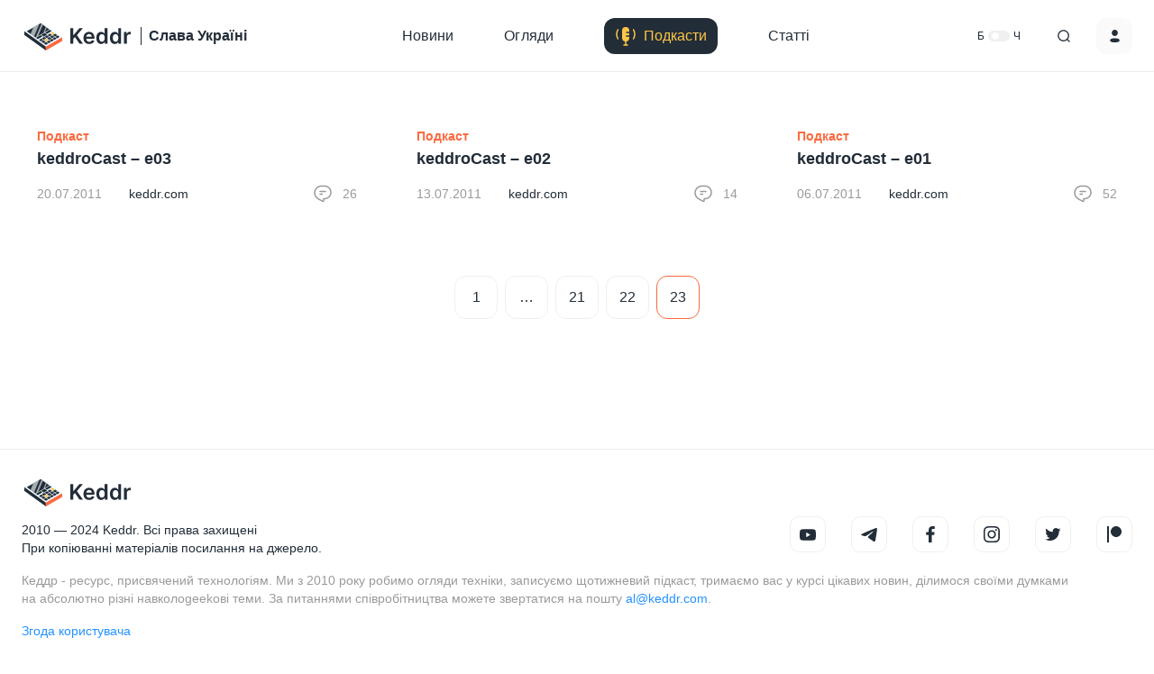

--- FILE ---
content_type: text/html; charset=UTF-8
request_url: https://keddr.com/itsagoodcast/page/23/
body_size: 8099
content:
<!DOCTYPE html><html lang="en"><head>  <script defer src="https://www.googletagmanager.com/gtag/js?id=UA-19303456-1"></script> <script>window.dataLayer = window.dataLayer || [];
        function gtag(){dataLayer.push(arguments);}
        gtag('js', new Date());

        gtag('config', 'UA-19303456-1');</script> <meta charset="UTF-8"><meta name="google-site-verification" content="Q5Kt5cjXJM1XoVAjbIVzh1epsJPiw02B00_NYMoO9_I" /><meta name="viewport" content="width=device-width, height=device-height, initial-scale=1.0, minimum-scale=1.0, maximum-scale=1.0"><meta name='robots' content='index, follow, max-image-preview:large, max-snippet:-1, max-video-preview:-1' /><style>img:is([sizes="auto" i], [sizes^="auto," i]) { contain-intrinsic-size: 3000px 1500px }</style><title>Подкаст Archives - Сторінка 23 з 23 - Keddr.com</title><link rel="canonical" href="https://keddr.com/itsagoodcast/page/23/" /><link rel="prev" href="https://keddr.com/itsagoodcast/page/22/" /><meta property="og:locale" content="uk_UA" /><meta property="og:type" content="article" /><meta property="og:title" content="Подкаст Archives - Сторінка 23 з 23 - Keddr.com" /><meta property="og:description" content="Вічні аудіоподкасти" /><meta property="og:url" content="https://keddr.com/itsagoodcast/" /><meta property="og:site_name" content="Keddr.com" /><meta property="og:image" content="https://keddr.com/wp-content/uploads/2024/03/cropped-android-chrome-512x512-1.png" /><meta property="og:image:width" content="512" /><meta property="og:image:height" content="512" /><meta property="og:image:type" content="image/png" /><meta name="twitter:card" content="summary_large_image" /><meta name="twitter:site" content="@keddr" /> <script type="application/ld+json" class="yoast-schema-graph">{"@context":"https://schema.org","@graph":[{"@type":"CollectionPage","@id":"https://keddr.com/itsagoodcast/","url":"https://keddr.com/itsagoodcast/page/23/","name":"Подкаст Archives - Сторінка 23 з 23 - Keddr.com","isPartOf":{"@id":"https://keddr.com/#website"},"breadcrumb":{"@id":"https://keddr.com/itsagoodcast/page/23/#breadcrumb"},"inLanguage":"uk"},{"@type":"BreadcrumbList","@id":"https://keddr.com/itsagoodcast/page/23/#breadcrumb","itemListElement":[{"@type":"ListItem","position":1,"name":"Home","item":"https://keddr.com/"},{"@type":"ListItem","position":2,"name":"Подкаст"}]},{"@type":"WebSite","@id":"https://keddr.com/#website","url":"https://keddr.com/","name":"Keddr.com","description":"Креативно про IT","publisher":{"@id":"https://keddr.com/#organization"},"potentialAction":[{"@type":"SearchAction","target":{"@type":"EntryPoint","urlTemplate":"https://keddr.com/?s={search_term_string}"},"query-input":{"@type":"PropertyValueSpecification","valueRequired":true,"valueName":"search_term_string"}}],"inLanguage":"uk"},{"@type":"Organization","@id":"https://keddr.com/#organization","name":"Keddr.com","url":"https://keddr.com/","logo":{"@type":"ImageObject","inLanguage":"uk","@id":"https://keddr.com/#/schema/logo/image/","url":"https://keddr.com/wp-content/uploads/2024/03/cropped-android-chrome-512x512-1.png","contentUrl":"https://keddr.com/wp-content/uploads/2024/03/cropped-android-chrome-512x512-1.png","width":512,"height":512,"caption":"Keddr.com"},"image":{"@id":"https://keddr.com/#/schema/logo/image/"},"sameAs":["https://www.facebook.com/Keddr","https://x.com/keddr","https://www.patreon.com/keddr","https://www.instagram.com/keddrofficial","https://t.me/keddr","https://www.youtube.com/keddr"]}]}</script>  <script>window._wpemojiSettings = {"baseUrl":"https:\/\/s.w.org\/images\/core\/emoji\/15.1.0\/72x72\/","ext":".png","svgUrl":"https:\/\/s.w.org\/images\/core\/emoji\/15.1.0\/svg\/","svgExt":".svg","source":{"concatemoji":"https:\/\/keddr.com\/wp-includes\/js\/wp-emoji-release.min.js?ver=6.8.1"}};
/*! This file is auto-generated */
!function(i,n){var o,s,e;function c(e){try{var t={supportTests:e,timestamp:(new Date).valueOf()};sessionStorage.setItem(o,JSON.stringify(t))}catch(e){}}function p(e,t,n){e.clearRect(0,0,e.canvas.width,e.canvas.height),e.fillText(t,0,0);var t=new Uint32Array(e.getImageData(0,0,e.canvas.width,e.canvas.height).data),r=(e.clearRect(0,0,e.canvas.width,e.canvas.height),e.fillText(n,0,0),new Uint32Array(e.getImageData(0,0,e.canvas.width,e.canvas.height).data));return t.every(function(e,t){return e===r[t]})}function u(e,t,n){switch(t){case"flag":return n(e,"\ud83c\udff3\ufe0f\u200d\u26a7\ufe0f","\ud83c\udff3\ufe0f\u200b\u26a7\ufe0f")?!1:!n(e,"\ud83c\uddfa\ud83c\uddf3","\ud83c\uddfa\u200b\ud83c\uddf3")&&!n(e,"\ud83c\udff4\udb40\udc67\udb40\udc62\udb40\udc65\udb40\udc6e\udb40\udc67\udb40\udc7f","\ud83c\udff4\u200b\udb40\udc67\u200b\udb40\udc62\u200b\udb40\udc65\u200b\udb40\udc6e\u200b\udb40\udc67\u200b\udb40\udc7f");case"emoji":return!n(e,"\ud83d\udc26\u200d\ud83d\udd25","\ud83d\udc26\u200b\ud83d\udd25")}return!1}function f(e,t,n){var r="undefined"!=typeof WorkerGlobalScope&&self instanceof WorkerGlobalScope?new OffscreenCanvas(300,150):i.createElement("canvas"),a=r.getContext("2d",{willReadFrequently:!0}),o=(a.textBaseline="top",a.font="600 32px Arial",{});return e.forEach(function(e){o[e]=t(a,e,n)}),o}function t(e){var t=i.createElement("script");t.src=e,t.defer=!0,i.head.appendChild(t)}"undefined"!=typeof Promise&&(o="wpEmojiSettingsSupports",s=["flag","emoji"],n.supports={everything:!0,everythingExceptFlag:!0},e=new Promise(function(e){i.addEventListener("DOMContentLoaded",e,{once:!0})}),new Promise(function(t){var n=function(){try{var e=JSON.parse(sessionStorage.getItem(o));if("object"==typeof e&&"number"==typeof e.timestamp&&(new Date).valueOf()<e.timestamp+604800&&"object"==typeof e.supportTests)return e.supportTests}catch(e){}return null}();if(!n){if("undefined"!=typeof Worker&&"undefined"!=typeof OffscreenCanvas&&"undefined"!=typeof URL&&URL.createObjectURL&&"undefined"!=typeof Blob)try{var e="postMessage("+f.toString()+"("+[JSON.stringify(s),u.toString(),p.toString()].join(",")+"));",r=new Blob([e],{type:"text/javascript"}),a=new Worker(URL.createObjectURL(r),{name:"wpTestEmojiSupports"});return void(a.onmessage=function(e){c(n=e.data),a.terminate(),t(n)})}catch(e){}c(n=f(s,u,p))}t(n)}).then(function(e){for(var t in e)n.supports[t]=e[t],n.supports.everything=n.supports.everything&&n.supports[t],"flag"!==t&&(n.supports.everythingExceptFlag=n.supports.everythingExceptFlag&&n.supports[t]);n.supports.everythingExceptFlag=n.supports.everythingExceptFlag&&!n.supports.flag,n.DOMReady=!1,n.readyCallback=function(){n.DOMReady=!0}}).then(function(){return e}).then(function(){var e;n.supports.everything||(n.readyCallback(),(e=n.source||{}).concatemoji?t(e.concatemoji):e.wpemoji&&e.twemoji&&(t(e.twemoji),t(e.wpemoji)))}))}((window,document),window._wpemojiSettings);</script> <link rel='stylesheet' id='fotorama.css-css' href='https://keddr.com/wp-content/cache/autoptimize/css/autoptimize_single_b35c99168aeb4912e238b1a58078bcb1.css?ver=6.8.1' media='all' /><link rel='stylesheet' id='fotorama-wp.css-css' href='https://keddr.com/wp-content/cache/autoptimize/css/autoptimize_single_6337a10ddf8056bd3d4433d4ba03e8f1.css?ver=6.8.1' media='all' /><style id='wp-emoji-styles-inline-css'>img.wp-smiley, img.emoji {
		display: inline !important;
		border: none !important;
		box-shadow: none !important;
		height: 1em !important;
		width: 1em !important;
		margin: 0 0.07em !important;
		vertical-align: -0.1em !important;
		background: none !important;
		padding: 0 !important;
	}</style><link rel='stylesheet' id='wp-block-library-css' href='https://keddr.com/wp-includes/css/dist/block-library/style.min.css?ver=6.8.1' media='all' /><style id='classic-theme-styles-inline-css'>/*! This file is auto-generated */
.wp-block-button__link{color:#fff;background-color:#32373c;border-radius:9999px;box-shadow:none;text-decoration:none;padding:calc(.667em + 2px) calc(1.333em + 2px);font-size:1.125em}.wp-block-file__button{background:#32373c;color:#fff;text-decoration:none}</style><style id='global-styles-inline-css'>:root{--wp--preset--aspect-ratio--square: 1;--wp--preset--aspect-ratio--4-3: 4/3;--wp--preset--aspect-ratio--3-4: 3/4;--wp--preset--aspect-ratio--3-2: 3/2;--wp--preset--aspect-ratio--2-3: 2/3;--wp--preset--aspect-ratio--16-9: 16/9;--wp--preset--aspect-ratio--9-16: 9/16;--wp--preset--color--black: #000000;--wp--preset--color--cyan-bluish-gray: #abb8c3;--wp--preset--color--white: #ffffff;--wp--preset--color--pale-pink: #f78da7;--wp--preset--color--vivid-red: #cf2e2e;--wp--preset--color--luminous-vivid-orange: #ff6900;--wp--preset--color--luminous-vivid-amber: #fcb900;--wp--preset--color--light-green-cyan: #7bdcb5;--wp--preset--color--vivid-green-cyan: #00d084;--wp--preset--color--pale-cyan-blue: #8ed1fc;--wp--preset--color--vivid-cyan-blue: #0693e3;--wp--preset--color--vivid-purple: #9b51e0;--wp--preset--gradient--vivid-cyan-blue-to-vivid-purple: linear-gradient(135deg,rgba(6,147,227,1) 0%,rgb(155,81,224) 100%);--wp--preset--gradient--light-green-cyan-to-vivid-green-cyan: linear-gradient(135deg,rgb(122,220,180) 0%,rgb(0,208,130) 100%);--wp--preset--gradient--luminous-vivid-amber-to-luminous-vivid-orange: linear-gradient(135deg,rgba(252,185,0,1) 0%,rgba(255,105,0,1) 100%);--wp--preset--gradient--luminous-vivid-orange-to-vivid-red: linear-gradient(135deg,rgba(255,105,0,1) 0%,rgb(207,46,46) 100%);--wp--preset--gradient--very-light-gray-to-cyan-bluish-gray: linear-gradient(135deg,rgb(238,238,238) 0%,rgb(169,184,195) 100%);--wp--preset--gradient--cool-to-warm-spectrum: linear-gradient(135deg,rgb(74,234,220) 0%,rgb(151,120,209) 20%,rgb(207,42,186) 40%,rgb(238,44,130) 60%,rgb(251,105,98) 80%,rgb(254,248,76) 100%);--wp--preset--gradient--blush-light-purple: linear-gradient(135deg,rgb(255,206,236) 0%,rgb(152,150,240) 100%);--wp--preset--gradient--blush-bordeaux: linear-gradient(135deg,rgb(254,205,165) 0%,rgb(254,45,45) 50%,rgb(107,0,62) 100%);--wp--preset--gradient--luminous-dusk: linear-gradient(135deg,rgb(255,203,112) 0%,rgb(199,81,192) 50%,rgb(65,88,208) 100%);--wp--preset--gradient--pale-ocean: linear-gradient(135deg,rgb(255,245,203) 0%,rgb(182,227,212) 50%,rgb(51,167,181) 100%);--wp--preset--gradient--electric-grass: linear-gradient(135deg,rgb(202,248,128) 0%,rgb(113,206,126) 100%);--wp--preset--gradient--midnight: linear-gradient(135deg,rgb(2,3,129) 0%,rgb(40,116,252) 100%);--wp--preset--font-size--small: 13px;--wp--preset--font-size--medium: 20px;--wp--preset--font-size--large: 36px;--wp--preset--font-size--x-large: 42px;--wp--preset--spacing--20: 0.44rem;--wp--preset--spacing--30: 0.67rem;--wp--preset--spacing--40: 1rem;--wp--preset--spacing--50: 1.5rem;--wp--preset--spacing--60: 2.25rem;--wp--preset--spacing--70: 3.38rem;--wp--preset--spacing--80: 5.06rem;--wp--preset--shadow--natural: 6px 6px 9px rgba(0, 0, 0, 0.2);--wp--preset--shadow--deep: 12px 12px 50px rgba(0, 0, 0, 0.4);--wp--preset--shadow--sharp: 6px 6px 0px rgba(0, 0, 0, 0.2);--wp--preset--shadow--outlined: 6px 6px 0px -3px rgba(255, 255, 255, 1), 6px 6px rgba(0, 0, 0, 1);--wp--preset--shadow--crisp: 6px 6px 0px rgba(0, 0, 0, 1);}:where(.is-layout-flex){gap: 0.5em;}:where(.is-layout-grid){gap: 0.5em;}body .is-layout-flex{display: flex;}.is-layout-flex{flex-wrap: wrap;align-items: center;}.is-layout-flex > :is(*, div){margin: 0;}body .is-layout-grid{display: grid;}.is-layout-grid > :is(*, div){margin: 0;}:where(.wp-block-columns.is-layout-flex){gap: 2em;}:where(.wp-block-columns.is-layout-grid){gap: 2em;}:where(.wp-block-post-template.is-layout-flex){gap: 1.25em;}:where(.wp-block-post-template.is-layout-grid){gap: 1.25em;}.has-black-color{color: var(--wp--preset--color--black) !important;}.has-cyan-bluish-gray-color{color: var(--wp--preset--color--cyan-bluish-gray) !important;}.has-white-color{color: var(--wp--preset--color--white) !important;}.has-pale-pink-color{color: var(--wp--preset--color--pale-pink) !important;}.has-vivid-red-color{color: var(--wp--preset--color--vivid-red) !important;}.has-luminous-vivid-orange-color{color: var(--wp--preset--color--luminous-vivid-orange) !important;}.has-luminous-vivid-amber-color{color: var(--wp--preset--color--luminous-vivid-amber) !important;}.has-light-green-cyan-color{color: var(--wp--preset--color--light-green-cyan) !important;}.has-vivid-green-cyan-color{color: var(--wp--preset--color--vivid-green-cyan) !important;}.has-pale-cyan-blue-color{color: var(--wp--preset--color--pale-cyan-blue) !important;}.has-vivid-cyan-blue-color{color: var(--wp--preset--color--vivid-cyan-blue) !important;}.has-vivid-purple-color{color: var(--wp--preset--color--vivid-purple) !important;}.has-black-background-color{background-color: var(--wp--preset--color--black) !important;}.has-cyan-bluish-gray-background-color{background-color: var(--wp--preset--color--cyan-bluish-gray) !important;}.has-white-background-color{background-color: var(--wp--preset--color--white) !important;}.has-pale-pink-background-color{background-color: var(--wp--preset--color--pale-pink) !important;}.has-vivid-red-background-color{background-color: var(--wp--preset--color--vivid-red) !important;}.has-luminous-vivid-orange-background-color{background-color: var(--wp--preset--color--luminous-vivid-orange) !important;}.has-luminous-vivid-amber-background-color{background-color: var(--wp--preset--color--luminous-vivid-amber) !important;}.has-light-green-cyan-background-color{background-color: var(--wp--preset--color--light-green-cyan) !important;}.has-vivid-green-cyan-background-color{background-color: var(--wp--preset--color--vivid-green-cyan) !important;}.has-pale-cyan-blue-background-color{background-color: var(--wp--preset--color--pale-cyan-blue) !important;}.has-vivid-cyan-blue-background-color{background-color: var(--wp--preset--color--vivid-cyan-blue) !important;}.has-vivid-purple-background-color{background-color: var(--wp--preset--color--vivid-purple) !important;}.has-black-border-color{border-color: var(--wp--preset--color--black) !important;}.has-cyan-bluish-gray-border-color{border-color: var(--wp--preset--color--cyan-bluish-gray) !important;}.has-white-border-color{border-color: var(--wp--preset--color--white) !important;}.has-pale-pink-border-color{border-color: var(--wp--preset--color--pale-pink) !important;}.has-vivid-red-border-color{border-color: var(--wp--preset--color--vivid-red) !important;}.has-luminous-vivid-orange-border-color{border-color: var(--wp--preset--color--luminous-vivid-orange) !important;}.has-luminous-vivid-amber-border-color{border-color: var(--wp--preset--color--luminous-vivid-amber) !important;}.has-light-green-cyan-border-color{border-color: var(--wp--preset--color--light-green-cyan) !important;}.has-vivid-green-cyan-border-color{border-color: var(--wp--preset--color--vivid-green-cyan) !important;}.has-pale-cyan-blue-border-color{border-color: var(--wp--preset--color--pale-cyan-blue) !important;}.has-vivid-cyan-blue-border-color{border-color: var(--wp--preset--color--vivid-cyan-blue) !important;}.has-vivid-purple-border-color{border-color: var(--wp--preset--color--vivid-purple) !important;}.has-vivid-cyan-blue-to-vivid-purple-gradient-background{background: var(--wp--preset--gradient--vivid-cyan-blue-to-vivid-purple) !important;}.has-light-green-cyan-to-vivid-green-cyan-gradient-background{background: var(--wp--preset--gradient--light-green-cyan-to-vivid-green-cyan) !important;}.has-luminous-vivid-amber-to-luminous-vivid-orange-gradient-background{background: var(--wp--preset--gradient--luminous-vivid-amber-to-luminous-vivid-orange) !important;}.has-luminous-vivid-orange-to-vivid-red-gradient-background{background: var(--wp--preset--gradient--luminous-vivid-orange-to-vivid-red) !important;}.has-very-light-gray-to-cyan-bluish-gray-gradient-background{background: var(--wp--preset--gradient--very-light-gray-to-cyan-bluish-gray) !important;}.has-cool-to-warm-spectrum-gradient-background{background: var(--wp--preset--gradient--cool-to-warm-spectrum) !important;}.has-blush-light-purple-gradient-background{background: var(--wp--preset--gradient--blush-light-purple) !important;}.has-blush-bordeaux-gradient-background{background: var(--wp--preset--gradient--blush-bordeaux) !important;}.has-luminous-dusk-gradient-background{background: var(--wp--preset--gradient--luminous-dusk) !important;}.has-pale-ocean-gradient-background{background: var(--wp--preset--gradient--pale-ocean) !important;}.has-electric-grass-gradient-background{background: var(--wp--preset--gradient--electric-grass) !important;}.has-midnight-gradient-background{background: var(--wp--preset--gradient--midnight) !important;}.has-small-font-size{font-size: var(--wp--preset--font-size--small) !important;}.has-medium-font-size{font-size: var(--wp--preset--font-size--medium) !important;}.has-large-font-size{font-size: var(--wp--preset--font-size--large) !important;}.has-x-large-font-size{font-size: var(--wp--preset--font-size--x-large) !important;}
:where(.wp-block-post-template.is-layout-flex){gap: 1.25em;}:where(.wp-block-post-template.is-layout-grid){gap: 1.25em;}
:where(.wp-block-columns.is-layout-flex){gap: 2em;}:where(.wp-block-columns.is-layout-grid){gap: 2em;}
:root :where(.wp-block-pullquote){font-size: 1.5em;line-height: 1.6;}</style><link rel='stylesheet' id='theme-my-login-css' href='https://keddr.com/wp-content/plugins/theme-my-login/assets/styles/theme-my-login.min.css?ver=7.1.14' media='all' /><link rel='stylesheet' id='wp-polls-css' href='https://keddr.com/wp-content/cache/autoptimize/css/autoptimize_single_ba091ccc39e2e8669d3e10c71d24723e.css?ver=2.77.3' media='all' /><style id='wp-polls-inline-css'>.wp-polls .pollbar {
	margin: 1px;
	font-size: 6px;
	line-height: 8px;
	height: 8px;
	background: #fa6a3e;
	border: 1px solid #fa6a3e;
}</style><link rel='stylesheet' id='main-style-css' href='https://keddr.com/wp-content/cache/autoptimize/css/autoptimize_single_2fa947c01920a3d9ba910f7a081f803e.css' media='all' /><link rel='stylesheet' id='style-css' href='https://keddr.com/wp-content/themes/keddr_3.0/style.css' media='all' /> <script defer src="https://keddr.com/wp-includes/js/jquery/jquery.min.js?ver=3.7.1" id="jquery-core-js"></script> <script defer src="https://keddr.com/wp-includes/js/jquery/jquery-migrate.min.js?ver=3.4.1" id="jquery-migrate-js"></script> <script defer src="https://keddr.com/wp-content/cache/autoptimize/js/autoptimize_single_79a6a518757da132586206000044d1ff.js?ver=6.8.1" id="fotorama.js-js"></script> <script defer src="https://keddr.com/wp-content/cache/autoptimize/js/autoptimize_single_cfa1ef1a8d0343819630d91806f1b69c.js?ver=6.8.1" id="fotorama-wp.js-js"></script> <meta name="robots" content="noindex, follow" /><link rel="icon" href="https://keddr.com/wp-content/uploads/2024/03/cropped-android-chrome-512x512-1-32x32.png" sizes="32x32" /><link rel="icon" href="https://keddr.com/wp-content/uploads/2024/03/cropped-android-chrome-512x512-1-192x192.png" sizes="192x192" /><link rel="apple-touch-icon" href="https://keddr.com/wp-content/uploads/2024/03/cropped-android-chrome-512x512-1-180x180.png" /><meta name="msapplication-TileImage" content="https://keddr.com/wp-content/uploads/2024/03/cropped-android-chrome-512x512-1-270x270.png" /></head><body class="archive paged category category-itsagoodcast category-2456 wp-embed-responsive paged-23 category-paged-23 wp-theme-keddr_30"><header class="header"><div class="container l"><div class="main_header_row"><div class="burger_logo_block"><div class="menu_burger"> <span class="mb_icon"></span></div><div class="logo_subtitle_block"> <a class="logo" href="https://keddr.com/"></a> <span class="divider"></span><div class="subtitle">Слава Україні</div></div></div><div class="menu_desktop"><a class="menu_item hover_animation  " href="https://keddr.com/news/">Новини</a><a class="menu_item hover_animation  " href="https://keddr.com/reviews/">Огляди</a><a class="menu_item hover_animation  podcast" href="https://keddr.com/itsagoodcast/">Подкасти</a><a class="menu_item hover_animation  " href="https://keddr.com/articles/">Статті</a></div><div class="right_buttons_block"><div class="bw_trigger">б <label class="switch" for="themeSwitch"> <input type="checkbox" id="themeSwitch"> <svg viewBox="0 0 36 18"> <path d="M18 9C18 13.9706 13.9706 18 9 18C4.02944 18 0 13.9706 0 9C0 4.02944 4.02944 0 9 0C13.9706 0 18 4.02944 18 9Z" /> </svg> </label> ч</div><div class="search" id="search"> <span class="s_icon"></span><form method="get" action="https://keddr.com/"><div class="s_form"> <input class="s_input" type="text" placeholder="Пошук по сайту" name="s" value=""> <span class="s_close_icon"></span></div></form></div> <a class="account " href="https://keddr.com/login/" ><span class="ac_icon"></span></a></div></div><div class="modal_menu"><div class="modal_container"><div class="menu_mobile"><a class="menu_item " href="https://keddr.com/news/">Новини</a><a class="menu_item " href="https://keddr.com/reviews/">Огляди</a><a class="menu_item podcast" href="https://keddr.com/itsagoodcast/">Подкасти</a><a class="menu_item " href="https://keddr.com/articles/">Статті</a></div><div class="modal_bottom"><div class="modal_social_list"> <a class="social_item" href="https://www.youtube.com/keddr" target="_blank"><span class="icon youtube"></span></a><a class="social_item" href="https://t.me/keddr" target="_blank"><span class="icon telegram"></span></a><a class="social_item" href="https://www.facebook.com/Keddr" target="_blank"><span class="icon facebook"></span></a><a class="social_item" href="https://www.instagram.com/keddrofficial" target="_blank"><span class="icon instagram"></span></a><a class="social_item" href="https://twitter.com/keddr" target="_blank"><span class="icon twitter"></span></a><a class="social_item" href="https://www.patreon.com/keddr" target="_blank"><span class="icon patreon"></span></a></div><div class="modal_cooperation">За питаннями співпраці<a href="/cdn-cgi/l/email-protection#dfbeb39fb4babbbbadf1bcb0b2"><span class="__cf_email__" data-cfemail="95f4f9d5fef0f1f1e7bbf6faf8">[email&#160;protected]</span></a>.</div><div class="modal_agree"><a href="https://keddr.com/user-agreement/">Згода користувача</a></div></div></div></div></div></header><main class="main_content"><section class="category_content"><div class="container m"><div class="page_list_title_block"><h1 class="title">Подкаст</h1><div class="subtitle">267 публікацій</div></div><div class="article_list"><article class="article_item"><div class="article_info"><div class="article_category"><a href="https://keddr.com/itsagoodcast/">Подкаст</a></div><div class="article_title"><a href="https://keddr.com/itsagoodcast/keddrocast-e03/">keddroCast – e03</a></div><div class="article_meta"><div class="article_da_block"><div class="article_date">20.07.2011</div> <a class="article_author" href="https://keddr.com/author/content/">keddr.com</a></div> <a class="article_comments" href="https://keddr.com/itsagoodcast/keddrocast-e03/#comments"><div class="article_comments_icon"><span class="icon"></span></div><div class="article_comments_count">26</div> </a></div></div></article><article class="article_item"><div class="article_info"><div class="article_category"><a href="https://keddr.com/itsagoodcast/">Подкаст</a></div><div class="article_title"><a href="https://keddr.com/itsagoodcast/keddrocast-e02/">keddroCast – e02</a></div><div class="article_meta"><div class="article_da_block"><div class="article_date">13.07.2011</div> <a class="article_author" href="https://keddr.com/author/content/">keddr.com</a></div> <a class="article_comments" href="https://keddr.com/itsagoodcast/keddrocast-e02/#comments"><div class="article_comments_icon"><span class="icon"></span></div><div class="article_comments_count">14</div> </a></div></div></article><article class="article_item"><div class="article_info"><div class="article_category"><a href="https://keddr.com/itsagoodcast/">Подкаст</a></div><div class="article_title"><a href="https://keddr.com/itsagoodcast/keddrocast-e01/">keddroCast &#8211; e01</a></div><div class="article_meta"><div class="article_da_block"><div class="article_date">06.07.2011</div> <a class="article_author" href="https://keddr.com/author/content/">keddr.com</a></div> <a class="article_comments" href="https://keddr.com/itsagoodcast/keddrocast-e01/#comments"><div class="article_comments_icon"><span class="icon"></span></div><div class="article_comments_count">52</div> </a></div></div></article></div><div class="pagination_block"><div class="navigation pagination" role="navigation" aria-label="Пагінація записів"> <a class="page-numbers" href="https://keddr.com/itsagoodcast/">1</a> <span class="page-numbers dots">&hellip;</span> <a class="page-numbers" href="https://keddr.com/itsagoodcast/page/21/">21</a> <a class="page-numbers" href="https://keddr.com/itsagoodcast/page/22/">22</a> <span aria-current="page" class="page-numbers current">23</span></div></div></div></section></main><footer class="footer"><div class="container l"><div class="logo_social_row"><div class="logo_cr_block"><div data-href="/" class="logo"></div><div class="copyright">2010 — 2024 Keddr. Всі права захищені<br>При копіюванні матеріалів посилання на джерело.</div></div><div class="social_list"> <span class="social_item" data-href="https://www.youtube.com/keddr"><span class="icon youtube"></span></span> <span class="social_item" data-href="https://t.me/keddr"><span class="icon telegram"></span></span> <span class="social_item" data-href="https://www.facebook.com/Keddr"><span class="icon facebook"></span></span> <span class="social_item" data-href="https://www.instagram.com/keddrofficial"><span class="icon instagram"></span></span> <span class="social_item" data-href="https://twitter.com/keddr"><span class="icon twitter"></span></span> <span class="social_item" data-href="https://www.patreon.com/keddr"><span class="icon patreon"></span></span></div></div><div class="cooperation">Кеддр - ресурс, присвячений технологіям. Ми з 2010 року робимо огляди техніки, записуємо щотижневий підкаст, тримаємо вас у курсі цікавих новин, ділимося своїми думками на абсолютно різні навколоgeekові теми. За питаннями співробітництва можете звертатися на пошту <a href="/cdn-cgi/l/email-protection#3e5f527e555b5a5a4c105d5153"><span class="__cf_email__" data-cfemail="442528042f212020366a272b29">[email&#160;protected]</span></a>.</div><div class="agree"><a href="https://keddr.com/user-agreement/">Згода користувача</a></div></div></footer><div class="to_top_button" id="toTopButton"> <span class="ttb_icon"></span><div class="ttb_text">Наверх</div></div> <script data-cfasync="false" src="/cdn-cgi/scripts/5c5dd728/cloudflare-static/email-decode.min.js"></script><script type="speculationrules">{"prefetch":[{"source":"document","where":{"and":[{"href_matches":"\/*"},{"not":{"href_matches":["\/wp-*.php","\/wp-admin\/*","\/wp-content\/uploads\/*","\/wp-content\/*","\/wp-content\/plugins\/*","\/wp-content\/themes\/keddr_3.0\/*","\/*\\?(.+)"]}},{"not":{"selector_matches":"a[rel~=\"nofollow\"]"}},{"not":{"selector_matches":".no-prefetch, .no-prefetch a"}}]},"eagerness":"conservative"}]}</script> <noscript><style>.lazyload{display:none;}</style></noscript><script data-noptimize="1">window.lazySizesConfig=window.lazySizesConfig||{};window.lazySizesConfig.loadMode=1;</script><script defer data-noptimize="1" src='https://keddr.com/wp-content/plugins/autoptimize/classes/external/js/lazysizes.min.js?ao_version=3.1.14'></script><script id="theme-my-login-js-extra">var themeMyLogin = {"action":"","errors":[]};</script> <script defer src="https://keddr.com/wp-content/plugins/theme-my-login/assets/scripts/theme-my-login.min.js?ver=7.1.14" id="theme-my-login-js"></script> <script id="wp-polls-js-extra">var pollsL10n = {"ajax_url":"https:\/\/keddr.com\/wp-admin\/admin-ajax.php","text_wait":"\u0412\u0430\u0448 \u043e\u0441\u0442\u0430\u043d\u043d\u0456\u0439 \u0437\u0430\u043f\u0438\u0442 \u0449\u0435 \u0434\u043e\u0441\u0456 \u043e\u0431\u0440\u043e\u0431\u043b\u044f\u0454\u0442\u044c\u0441\u044f. \u0417\u0430\u0447\u0435\u043a\u0430\u0439\u0442\u0435 ...","text_valid":"\u0411\u0443\u0434\u044c \u043b\u0430\u0441\u043a\u0430, \u043a\u043e\u0440\u0435\u043a\u0442\u043d\u043e \u0432\u0438\u0431\u0435\u0440\u0456\u0442\u044c \u043e\u043f\u0438\u0442\u0443\u0432\u0430\u043d\u043d\u044f.","text_multiple":"\u041c\u0430\u043a\u0441. \u0434\u043e\u043f\u0443\u0441\u0442\u0438\u043c\u0430 \u043a\u0456\u043b\u044c\u043a\u0456\u0441\u0442\u044c \u0432\u0430\u0440\u0456\u0430\u043d\u0442\u0456\u0432: ","show_loading":"1","show_fading":"1"};</script> <script defer src="https://keddr.com/wp-content/cache/autoptimize/js/autoptimize_single_92a77854e7be2f0cf4350123adf6e4d2.js?ver=2.77.3" id="wp-polls-js"></script> <script defer src="https://keddr.com/wp-content/themes/keddr_3.0/assets/js/simple-adaptive-slider.min.js" id="slider-js-js"></script> <script defer src="https://keddr.com/wp-content/cache/autoptimize/js/autoptimize_single_2145782174fc4c04f57c6010f6ac769a.js" id="common-js-js"></script> <script language="javascript" type="text/javascript">Cd=document;Cr="&"+Math.random();Cp="&s=1";
Cd.cookie="b=b";if(Cd.cookie)Cp+="&c=1";
Cp+="&t="+(new Date()).getTimezoneOffset();
if(self!=top)Cp+="&f=1";
Cd.write("<img src='//c.hit.ua/hit?i=17322&g=0&x=2"+Cp+Cr+
"&r="+escape(Cd.referrer)+"&u="+escape(window.location.href)+
"' border='0' wi"+"dth='1' he"+"ight='1'/>");</script> <script defer src="https://static.cloudflareinsights.com/beacon.min.js/vcd15cbe7772f49c399c6a5babf22c1241717689176015" integrity="sha512-ZpsOmlRQV6y907TI0dKBHq9Md29nnaEIPlkf84rnaERnq6zvWvPUqr2ft8M1aS28oN72PdrCzSjY4U6VaAw1EQ==" data-cf-beacon='{"version":"2024.11.0","token":"c5287a9a08134c4d965444be8759e274","r":1,"server_timing":{"name":{"cfCacheStatus":true,"cfEdge":true,"cfExtPri":true,"cfL4":true,"cfOrigin":true,"cfSpeedBrain":true},"location_startswith":null}}' crossorigin="anonymous"></script>
</body></html>

--- FILE ---
content_type: text/css
request_url: https://keddr.com/wp-content/cache/autoptimize/css/autoptimize_single_ba091ccc39e2e8669d3e10c71d24723e.css?ver=2.77.3
body_size: -240
content:
.polls_block .buttons_polls{padding:10px 14px}.polls_block .Buttons:hover{background-color:#fa6a3e}.wp-polls-loading{display:none}.polls_answers{display:flex;flex-direction:column}.polls_total_answers{order:5;margin-top:10px}.polls_answers>p{align-self:center;order:10;margin-top:10px}

--- FILE ---
content_type: text/css
request_url: https://keddr.com/wp-content/cache/autoptimize/css/autoptimize_single_2fa947c01920a3d9ba910f7a081f803e.css
body_size: 14406
content:
*{border:0;box-sizing:border-box;margin:0;outline:none;padding:0;text-decoration:none;vertical-align:baseline}input,select,textarea{font:inherit;font-size:1em;white-space:normal}h1,h2,h3,h4,h5,h6,th{font-weight:400}a,a img,fieldset,form,iframe,img,table{border:none}table{border-collapse:collapse;border-spacing:0}caption,center,td,th{text-align:left;vertical-align:top}article,aside,details,figcaption,figure,footer,header,main,menu,nav,section{display:block}dir,menu{list-style:none}@font-face{font-display:swap;font-family:Intel;font-style:normal;font-weight:100;src:url(//keddr.com/wp-content/themes/keddr_3.0/css/../assets/fonts/Inter-Thin.ttf) format("truetype")}@font-face{font-display:swap;font-family:Intel;font-style:normal;font-weight:200;src:url(//keddr.com/wp-content/themes/keddr_3.0/css/../assets/fonts/Inter-ExtraLight.ttf) format("truetype")}@font-face{font-display:swap;font-family:Intel;font-style:normal;font-weight:300;src:url(//keddr.com/wp-content/themes/keddr_3.0/css/../assets/fonts/Inter-Light.ttf) format("truetype")}@font-face{font-display:swap;font-family:Intel;font-style:normal;font-weight:400;src:url(//keddr.com/wp-content/themes/keddr_3.0/css/../assets/fonts/Inter-Regular.ttf) format("truetype")}@font-face{font-display:swap;font-family:Intel;font-style:normal;font-weight:500;src:url(//keddr.com/wp-content/themes/keddr_3.0/css/../assets/fonts/Inter-Medium.ttf) format("truetype")}@font-face{font-display:swap;font-family:Intel;font-style:normal;font-weight:600;src:url(//keddr.com/wp-content/themes/keddr_3.0/css/../assets/fonts/Inter-SemiBold.ttf) format("truetype")}@font-face{font-display:swap;font-family:Intel;font-style:normal;font-weight:700;src:url(//keddr.com/wp-content/themes/keddr_3.0/css/../assets/fonts/Inter-Bold.ttf) format("truetype")}@font-face{font-display:swap;font-family:Intel;font-style:normal;font-weight:800;src:url(//keddr.com/wp-content/themes/keddr_3.0/css/../assets/fonts/Inter-ExtraBold.ttf) format("truetype")}@font-face{font-display:swap;font-family:Intel;font-style:normal;font-weight:900;src:url(//keddr.com/wp-content/themes/keddr_3.0/css/../assets/fonts/Inter-Black.ttf) format("truetype")}:root,[data-theme=light]{--color-background:#fff;--color-background_secondary:#fafafa;--color-background_icon_hover:#fbfbfb;--color-background_icon_active:#f0f0f0;--color-background_icon_green:#d6f7e9;--color-background_icon_red:#ffe3df;--color-background_icon_grey:#f0f0f0;--color-border:#f0f0f0;--color-border_hover:#d0d0d0;--color-border_element:#9a9a9a;--color-border_element_hover:#222d38;--color-box_shadow:#ededed;--color-const_white:#fff;--color-const_white_hover:hsla(0,0%,100%,.88);--color-const_white_active:hsla(0,0%,100%,.72);--color-const_yellow:#ffc647;--color-const_yellow_hover:#ffcd5e;--color-const_yellow_active:#ffb91e;--color-const_orange:#fa6a3e;--color-const_orenge_o16:#fed0c5;--color-const_dark:#222d38;--color-const_dark_o24:rgba(34,45,56,.24);--color-const_dark_o40:rgba(34,45,56,.4);--color-const_dark_o56:rgba(34,45,56,.56);--color-const_dark_o72:rgba(34,45,56,.72);--color-const_border_google:#ea4335;--color-const_border_facebook:#1877f2;--color-const_red:#ff4e36;--color-const_red_O16:#ffe3df;--color-const_greeen:#00ca75;--color-text_primary:#222d38;--color-text_primary_hover:rgba(34,45,56,.88);--color-text_primary_active:rgba(34,45,56,.72);--color-text_sub:#fff;--color-text_secondary:#9a9a9a;--color-text_link:#2492ff;--color-text_orange:#fa6a3e;--color-text_orange_hover:#fb7d56;--color-text_orange_active:#f94d18;--color-orange_hover:rgba(250,106,62,.2);--color-orange_button_hover:rgba(223,52,0,.24);--color-text_podcast:#ffc647;--color-text_green:#00ca75;--color-text_red:#ff4e36}[data-theme=dark]{--color-background:#1c1c1c;--color-background_secondary:#262626;--color-background_icon_hover:#1c1c1c;--color-background_icon_active:#1c1c1c;--color-background_icon_green:#d6f7e9;--color-background_icon_red:#ffe3df;--color-background_icon_grey:#f0f0f0;--color-border:#262626;--color-border_hover:#212121;--color-border_element:#676767;--color-border_element_hover:#fa6a3e;--color-box_shadow:#262626;--color-const_white:#fff;--color-const_white_hover:hsla(0,0%,100%,.88);--color-const_white_active:hsla(0,0%,100%,.72);--color-const_yellow:#ffc647;--color-const_yellow_hover:#ffcd5e;--color-const_yellow_active:#ffb91e;--color-const_orange:#fa6a3e;--color-const_dark:#222d38;--color-const_dark_o24:rgba(34,45,56,.24);--color-const_dark_o40:rgba(34,45,56,.4);--color-const_dark_o56:rgba(34,45,56,.56);--color-const_dark_o72:rgba(34,45,56,.72);--color-text_primary:#fff;--color-text_primary_hover:hsla(0,0%,100%,.88);--color-text_primary_active:hsla(0,0%,100%,.72);--color-text_sub:#222d38;--color-text_secondary:#676767;--color-text_link:#2492ff;--color-text_orange:#fa6a3e;--color-text_orange_hover:#fb7d56;--color-text_orange_active:#f94d18;--color-orange_hover:rgba(250,106,62,.2);--color-orange_button_hover:rgba(223,52,0,.24);--color-text_podcast:#222d38;--color-text_green:#00ca75;--color-text_red:#ff4e36}:root,[data-theme=light]{--url_logo:url(//keddr.com/wp-content/themes/keddr_3.0/css/../assets/icons/dark_logo.svg);--url_logo_beta:url(//keddr.com/wp-content/themes/keddr_3.0/css/../assets/icons/dark_logo_beta.svg);--url_podcast_icon:url(//keddr.com/wp-content/themes/keddr_3.0/css/../assets/icons/light_podcast_icon.svg);--url_search_icon:url(//keddr.com/wp-content/themes/keddr_3.0/css/../assets/icons/dark_search_icon.svg);--url_account_icon:url(//keddr.com/wp-content/themes/keddr_3.0/css/../assets/icons/dark_account_icon.svg);--url_account_logout_icon:url(//keddr.com/wp-content/themes/keddr_3.0/css/../assets/icons/dark_account_logout_icon.svg);--url_close_icon:url(//keddr.com/wp-content/themes/keddr_3.0/css/../assets/icons/dark_close_icon.svg);--url_arrow_left_icon:url(//keddr.com/wp-content/themes/keddr_3.0/css/../assets/icons/light_arrow_left_icon.svg);--url_arrow_back_icon:url(//keddr.com/wp-content/themes/keddr_3.0/css/../assets/icons/dark_arrow_back_icon.svg);--url_arrow_right_icon:url(//keddr.com/wp-content/themes/keddr_3.0/css/../assets/icons/light_arrow_right_icon.svg);--url_arrow_up_icon:url(//keddr.com/wp-content/themes/keddr_3.0/css/../assets/icons/dark_arrow_up_icon.svg);--url_arrow_up_icon_hover:url(//keddr.com/wp-content/themes/keddr_3.0/css/../assets/icons/arrow_up_icon_hover.svg);--url_arrow_up_icon_active:url(//keddr.com/wp-content/themes/keddr_3.0/css/../assets/icons/arrow_up_icon_active.svg);--url_down_icon:url(//keddr.com/wp-content/themes/keddr_3.0/css/../assets/icons/light_down_icon.svg);--url_red_down_icon:url(//keddr.com/wp-content/themes/keddr_3.0/css/../assets/icons/red_down_icon.svg);--url_up_icon:url(//keddr.com/wp-content/themes/keddr_3.0/css/../assets/icons/light_up_icon.svg);--url_green_up_icon:url(//keddr.com/wp-content/themes/keddr_3.0/css/../assets/icons/green_up_icon.svg);--url_orange_right_icon:url(//keddr.com/wp-content/themes/keddr_3.0/css/../assets/icons/orange_right_icon.svg);--url_check_icon:url(//keddr.com/wp-content/themes/keddr_3.0/css/../assets/icons/check_icon.svg);--url_comment_icon:url(//keddr.com/wp-content/themes/keddr_3.0/css/../assets/icons/dark_comment_icon.svg);--url_comment_icon_over_img:url(//keddr.com/wp-content/themes/keddr_3.0/css/../assets/icons/light_comment_icon.svg);--url_comment_icon_hover:url(//keddr.com/wp-content/themes/keddr_3.0/css/../assets/icons/comment_icon_hover.svg);--url_comments_subs_icon:url(//keddr.com/wp-content/themes/keddr_3.0/css/../assets/icons/subs_icon.svg);--url_comments_subs_icon_hover:url(//keddr.com/wp-content/themes/keddr_3.0/css/../assets/icons/dark_subs_icon_hover.svg);--url_comments_subs_icon_active:url(//keddr.com/wp-content/themes/keddr_3.0/css/../assets/icons/dark_subs_icon_active.svg);--url_comments_avatars_icon:url(//keddr.com/wp-content/themes/keddr_3.0/css/../assets/icons/light_comments_avatars.svg);--url_account_avatars_icon:url(//keddr.com/wp-content/themes/keddr_3.0/css/../assets/icons/light_account_avatars.svg);--url_account_email_sent_icon:url(//keddr.com/wp-content/themes/keddr_3.0/css/../assets/icons/email_icon.svg);--url_account_password_changed_icon:url(//keddr.com/wp-content/themes/keddr_3.0/css/../assets/icons/shield_icon.svg);--url_youtube_icon:url(//keddr.com/wp-content/themes/keddr_3.0/css/../assets/icons/dark_youtube_icon.svg);--url_telegram_icon:url(//keddr.com/wp-content/themes/keddr_3.0/css/../assets/icons/dark_telegram_icon.svg);--url_facebook_icon:url(//keddr.com/wp-content/themes/keddr_3.0/css/../assets/icons/dark_facebook_icon.svg);--url_instagram_icon:url(//keddr.com/wp-content/themes/keddr_3.0/css/../assets/icons/dark_instagram_icon.svg);--url_twitter_icon:url(//keddr.com/wp-content/themes/keddr_3.0/css/../assets/icons/dark_twitter_icon.svg);--url_patreon_icon:url(//keddr.com/wp-content/themes/keddr_3.0/css/../assets/icons/dark_patreon_icon.svg);--url_apple_podcast_icon:url(//keddr.com/wp-content/themes/keddr_3.0/css/../assets/icons/apple_podcast_icon.svg);--url_google_podcast_icon:url(//keddr.com/wp-content/themes/keddr_3.0/css/../assets/icons/google_podcast_icon.svg);--url_pocketcast_icon:url(//keddr.com/wp-content/themes/keddr_3.0/css/../assets/icons/pocketcast_icon.svg);--url_google_auth_icon:url(//keddr.com/wp-content/themes/keddr_3.0/css/../assets/icons/google_auth_icon.svg);--url_facebook_auth_icon:url(//keddr.com/wp-content/themes/keddr_3.0/css/../assets/icons/facebook_auth_icon.svg);--url_open_eye_icon:url(//keddr.com/wp-content/themes/keddr_3.0/css/../assets/icons/light_open_eye_icon.svg);--url_open_eye_icon_hover:url(//keddr.com/wp-content/themes/keddr_3.0/css/../assets/icons/black_open_eye_icon.svg);--url_closed_eye_icon:url(//keddr.com/wp-content/themes/keddr_3.0/css/../assets/icons/light_closed_eye_icon.svg);--url_closed_eye_icon_hover:url(//keddr.com/wp-content/themes/keddr_3.0/css/../assets/icons/black_closed_eye_icon.svg)}[data-theme=dark]{--url_logo:url(//keddr.com/wp-content/themes/keddr_3.0/css/../assets/icons/light_logo.svg);--url_logo_beta:url(//keddr.com/wp-content/themes/keddr_3.0/css/../assets/icons/light_logo_beta.svg);--url_podcast_icon:url(//keddr.com/wp-content/themes/keddr_3.0/css/../assets/icons/dark_podcast_icon.svg);--url_search_icon:url(//keddr.com/wp-content/themes/keddr_3.0/css/../assets/icons/light_search_icon.svg);--url_account_icon:url(//keddr.com/wp-content/themes/keddr_3.0/css/../assets/icons/light_account_icon.svg);--url_account_logout_icon:url(//keddr.com/wp-content/themes/keddr_3.0/css/../assets/icons/light_account_logout_icon.svg);--url_close_icon:url(//keddr.com/wp-content/themes/keddr_3.0/css/../assets/icons/light_close_icon.svg);--url_arrow_left_icon:url(//keddr.com/wp-content/themes/keddr_3.0/css/../assets/icons/light_arrow_left_icon.svg);--url_arrow_back_icon:url(//keddr.com/wp-content/themes/keddr_3.0/css/../assets/icons/light_arrow_back_icon.svg);--url_arrow_right_icon:url(//keddr.com/wp-content/themes/keddr_3.0/css/../assets/icons/light_arrow_right_icon.svg);--url_arrow_up_icon:url(//keddr.com/wp-content/themes/keddr_3.0/css/../assets/icons/light_arrow_up_icon.svg);--url_arrow_up_icon_hover:url(//keddr.com/wp-content/themes/keddr_3.0/css/../assets/icons/arrow_up_icon_hover.svg);--url_arrow_up_icon_active:url(//keddr.com/wp-content/themes/keddr_3.0/css/../assets/icons/arrow_up_icon_active.svg);--url_down_icon:url(//keddr.com/wp-content/themes/keddr_3.0/css/../assets/icons/dark_down_icon.svg);--url_red_down_icon:url(//keddr.com/wp-content/themes/keddr_3.0/css/../assets/icons/red_down_icon.svg);--url_up_icon:url(//keddr.com/wp-content/themes/keddr_3.0/css/../assets/icons/dark_up_icon.svg);--url_green_up_icon:url(//keddr.com/wp-content/themes/keddr_3.0/css/../assets/icons/green_up_icon.svg);--url_orange_right_icon:url(//keddr.com/wp-content/themes/keddr_3.0/css/../assets/icons/orange_right_icon.svg);--url_check_icon:url(//keddr.com/wp-content/themes/keddr_3.0/css/../assets/icons/check_icon.svg);--url_comment_icon:url(//keddr.com/wp-content/themes/keddr_3.0/css/../assets/icons/dark_comment_icon.svg);--url_comment_icon_over_img:url(//keddr.com/wp-content/themes/keddr_3.0/css/../assets/icons/light_comment_icon.svg);--url_comment_icon_hover:url(//keddr.com/wp-content/themes/keddr_3.0/css/../assets/icons/comment_icon_hover.svg);--url_comments_subs_icon:url(//keddr.com/wp-content/themes/keddr_3.0/css/../assets/icons/subs_icon.svg);--url_comments_subs_icon_hover:url(//keddr.com/wp-content/themes/keddr_3.0/css/../assets/icons/light_subs_icon_hover.svg);--url_comments_subs_icon_active:url(//keddr.com/wp-content/themes/keddr_3.0/css/../assets/icons/light_subs_icon_active.svg);--url_comments_avatars_icon:url(//keddr.com/wp-content/themes/keddr_3.0/css/../assets/icons/dark_comments_avatars.svg);--url_account_avatars_icon:url(//keddr.com/wp-content/themes/keddr_3.0/css/../assets/icons/dark_account_avatars.svg);--url_account_email_sent_icon:url(//keddr.com/wp-content/themes/keddr_3.0/css/../assets/icons/email_icon.svg);--url_account_password_changed_icon:url(//keddr.com/wp-content/themes/keddr_3.0/css/../assets/icons/shield_icon.svg);--url_youtube_icon:url(//keddr.com/wp-content/themes/keddr_3.0/css/../assets/icons/light_youtube_icon.svg);--url_telegram_icon:url(//keddr.com/wp-content/themes/keddr_3.0/css/../assets/icons/light_telegram_icon.svg);--url_facebook_icon:url(//keddr.com/wp-content/themes/keddr_3.0/css/../assets/icons/light_facebook_icon.svg);--url_instagram_icon:url(//keddr.com/wp-content/themes/keddr_3.0/css/../assets/icons/light_instagram_icon.svg);--url_twitter_icon:url(//keddr.com/wp-content/themes/keddr_3.0/css/../assets/icons/light_twitter_icon.svg);--url_patreon_icon:url(//keddr.com/wp-content/themes/keddr_3.0/css/../assets/icons/light_patreon_icon.svg);--url_open_eye_icon:url(//keddr.com/wp-content/themes/keddr_3.0/css/../assets/icons/dark_open_eye_icon.svg);--url_open_eye_icon_hover:url(//keddr.com/wp-content/themes/keddr_3.0/css/../assets/icons/white_open_eye_icon.svg);--url_closed_eye_icon:url(//keddr.com/wp-content/themes/keddr_3.0/css/../assets/icons/dark_closed_eye_icon.svg);--url_closed_eye_icon_hover:url(//keddr.com/wp-content/themes/keddr_3.0/css/../assets/icons/white_closed_eye_icon.svg)}body{font-family:Inter,sans-serif;font-size:14px;font-weight:400;line-height:20px}.container{display:block;margin:0 auto;max-width:1200px;width:100%}.container.s{max-width:1224px}.container.m{max-width:1336px}.container.l{max-width:1352px}.main_content{background-color:var(--color-background);padding:40px 24px 144px}@media (max-width:1200px){.main_content{padding:40px 24px 80px}}@media (max-width:1023px){.main_content{padding:40px 16px 80px}}@media (max-width:767px){.main_content{padding:40px 16px 152px}}a{color:var(--color-text_link);font-size:14px;font-weight:400;line-height:20px;transition:all .2s ease}a:active,a:focus,a:hover{text-decoration:underline}.logo{background-image:var(--url_logo);background-position:50% 50%;background-repeat:no-repeat;background-size:contain;display:block;height:32px;width:124px}.no_result{background-color:var(--color-background_secondary);border-radius:16px;color:var(--color-text_primary);display:block;padding:16px}.input_field{display:flex;flex-direction:column;margin-bottom:8px;padding-bottom:20px}.input_field label{color:var(--color-text_secondary)}.input_field input{background:var(--color-background);border:1px solid var(--color-text_primary);border-radius:12px;color:var(--color-text_primary);padding:12px 24px;transition:all .3s ease;width:100%}.input_field input:-moz-placeholder-shown{border-color:var(--color-border)}.input_field input:-ms-input-placeholder{border-color:var(--color-border)}.input_field input:placeholder-shown{border-color:var(--color-border)}.input_field input:hover{box-shadow:0 4px 4px var(--color-orange_hover)}.input_field input:focus,.input_field input:hover{border-color:var(--color-const_orange)}.input_field .info_msg{color:var(--color-text_primary)}.input_field .error_msg,.input_field .info_msg{font-size:12px;line-height:18px;margin:6px 8px -24px}.input_field .error_msg{color:var(--color-text_red);display:none}.input_field.if_default label{margin:4px 8px}.input_field.if_password .lfp_block{align-items:center;display:flex;justify-content:space-between;padding:4px 8px}.input_field.if_password .lfp_block .forgot_password{font-size:12px;line-height:18px}.input_field.if_password .psh_block{align-items:center;display:flex;position:relative}.input_field.if_password .psh_block .show_hide_block{align-items:center;cursor:pointer;display:flex;justify-content:center;position:absolute;right:16px}.input_field.if_password .psh_block .show_hide_block .show_hide_icon{background-position:50% 50%;background-repeat:no-repeat;background-size:contain;display:block;height:24px;transition:all .5s ease-in-out;width:24px}.input_field.if_password .psh_block .show_hide_block:after{background:var(--color-text_primary);border-radius:8px;color:var(--color-text_sub);content:"";min-width:110px;opacity:0;padding:10px;position:absolute;right:-16px;text-align:center;top:calc(100% + 16px);transition:all .5s ease-in-out;visibility:hidden;z-index:1}.input_field.if_password .psh_block .show_hide_block:hover:after{opacity:1;visibility:visible}.input_field.if_password .psh_block .show_hide_block.open .show_hide_icon{background-image:var(--url_open_eye_icon)}.input_field.if_password .psh_block .show_hide_block.open:after{content:attr(data-tooltip-show)}.input_field.if_password .psh_block .show_hide_block.open:hover .show_hide_icon{background-image:var(--url_open_eye_icon_hover)}.input_field.if_password .psh_block .show_hide_block.closed .show_hide_icon{background-image:var(--url_closed_eye_icon)}.input_field.if_password .psh_block .show_hide_block.closed:after{content:attr(data-tooltip-hide)}.input_field.if_password .psh_block .show_hide_block.closed:hover .show_hide_icon{background-image:var(--url_closed_eye_icon_hover)}.input_field.if_password .pw_checkbox_block{display:block;margin-top:16px;padding:2px 0}.input_field.if_password .pw_checkbox_block.hide{display:none}.input_field.if_checkbox input[type=checkbox]{opacity:0;position:absolute;width:auto;z-index:-1}.input_field.if_checkbox input[type=checkbox]+label{color:var(--color-text_primary);cursor:pointer;font-weight:600;margin:0 4px;padding:0 0 0 30px;position:relative;-webkit-user-select:none;-moz-user-select:none;-ms-user-select:none;user-select:none}.input_field.if_checkbox input[type=checkbox]+label:before{background-position:50%;background-repeat:no-repeat;background-size:60% 60%;border:1px solid var(--color-border_element);border-radius:4px;content:"";cursor:pointer;display:inline-block;height:16px;left:9px;position:absolute;top:50%;transform:translate(-50%,-50%);width:16px}.input_field.if_checkbox input[type=checkbox]:checked+label:before{background-color:var(--color-border_element_hover);background-image:var(--url_check_icon);border-color:var(--color-border_element_hover)}.input_field.if_checkbox input:not(:disabled):not(:checked)+label:hover:before{border:2px solid var(--color-border_element)}.button{align-items:center;border-radius:16px;cursor:pointer;display:flex;font-size:16px;font-weight:500;justify-content:center;line-height:24px;padding:16px 24px}.button.button_default{background:var(--color-background);border:1px solid var(--color-border);color:var(--color-text_primary)}.button.button_default:hover{border-color:var(--color-border_hover)}.button.button_primary{background:var(--color-border_element_hover);color:var(--color-const_white)}.button.disable{cursor:not-allowed;opacity:.24;pointer-events:none}.burger_logo_block{display:flex}.burger_logo_block .menu_burger{align-items:center;background:var(--color-background_secondary);border:1px solid var(--color-background_secondary);border-radius:12px;cursor:pointer;display:none;height:40px;justify-content:center;margin-right:24px;padding:13px 9px;transition:all .2s ease;width:40px}.burger_logo_block .menu_burger .mb_icon{background:var(--color-text_primary);border-radius:2px;display:block;height:2px;position:relative;width:20px}.burger_logo_block .menu_burger .mb_icon:after,.burger_logo_block .menu_burger .mb_icon:before{background:var(--color-text_primary);border-radius:2px;content:"";display:block;height:2px;left:0;position:absolute;width:20px}.burger_logo_block .menu_burger .mb_icon:before{top:-5px}.burger_logo_block .menu_burger .mb_icon:after{top:5px}.burger_logo_block .menu_burger:hover{background:var(--color-background_icon_hover);border-color:var(--color-border)}.burger_logo_block .menu_burger:active{background:var(--color-background_icon_active);border-color:var(--color-border)}.burger_logo_block .menu_burger.open{padding:12px}.burger_logo_block .menu_burger.open .mb_icon{background-color:transparent;background-image:var(--url_close_icon);background-position:50% 50%;background-repeat:no-repeat;background-size:contain;display:block;height:100%;width:100%}.burger_logo_block .menu_burger.open .mb_icon:after,.burger_logo_block .menu_burger.open .mb_icon:before{display:none}.burger_logo_block .logo_subtitle_block{align-items:center;display:flex;justify-content:flex-start}.burger_logo_block .logo_subtitle_block .divider{background:var(--color-text_primary);display:block;height:20px;margin:0 8px;width:1px}.burger_logo_block .logo_subtitle_block .subtitle{color:var(--color-text_primary);font-size:16px;font-weight:600;line-height:32px}@media (max-width:1264px){.burger_logo_block .menu_burger{display:flex}}@media (max-width:1023px){.burger_logo_block .menu_burger{margin-right:16px}}@media (max-width:767px){.burger_logo_block .logo_subtitle_block .divider,.burger_logo_block .logo_subtitle_block .subtitle{display:none}}.block_title{color:var(--color-text_primary);font-size:24px;font-weight:600;line-height:32px;padding:0 8px 16px}.social_item{background-color:transparent;cursor:pointer;border:1px solid var(--color-border);border-radius:10px;display:inline-block;height:40px;margin:0 12px;padding:10px;transition:all .2s ease;width:40px}.social_item:hover{border-color:var(--color-border_hover)}.social_item:first-child{margin-left:0!important}.social_item:last-child{margin-right:0!important}.social_item .icon{background-position:50% 50%;background-repeat:no-repeat;background-size:contain;display:block;height:100%;width:100%}.social_item .icon.youtube{background-image:var(--url_youtube_icon)}.social_item .icon.telegram{background-image:var(--url_telegram_icon)}.social_item .icon.facebook{background-image:var(--url_facebook_icon)}.social_item .icon.instagram{background-image:var(--url_instagram_icon)}.social_item .icon.twitter{background-image:var(--url_twitter_icon)}.social_item .icon.patreon{background-image:var(--url_patreon_icon)}.article_comments{align-items:center;color:var(--color-text_secondary);display:flex;justify-content:flex-end;text-decoration:none!important;transition:all .5s ease}.article_comments .article_comments_icon{border-radius:8px;display:block;height:36px;padding:6px;transition:all .5s ease;width:36px}.article_comments .article_comments_icon .icon{background-image:var(--url_comment_icon);background-position:50% 50%;background-repeat:no-repeat;background-size:contain;display:block;height:100%;transition:all .5s ease;width:100%}.article_comments .article_comments_count{margin-left:4px;transition:all .5s ease}.article_comments:active .article_comments_icon,.article_comments:focus .article_comments_icon,.article_comments:hover .article_comments_icon{background-color:var(--color-orange_hover)}.article_comments:active .article_comments_icon .icon,.article_comments:focus .article_comments_icon .icon,.article_comments:hover .article_comments_icon .icon{background-image:var(--url_comment_icon_hover)}.article_comments:active .article_comments_count,.article_comments:focus .article_comments_count,.article_comments:hover .article_comments_count{color:var(--color-text_orange)}.slider_article{align-items:center;border-radius:24px;display:flex;height:560px;justify-content:center;overflow:hidden;position:relative;width:100%}.slider_article_img{height:100%;width:auto}.slider_article .article_category{display:flex;left:0;margin:24px;position:absolute;top:0}.slider_article .article_category a{background:var(--color-const_yellow);border-radius:8px;color:var(--color-const_dark);display:block;font-weight:600;margin-right:4px;padding:4px 16px;text-decoration:none}.slider_article .article_category a:hover{background:var(--color-const_yellow_hover);background:var(--color-const_yellow_active)}.slider_article .article_overlay{background:linear-gradient(180deg,rgba(34,45,56,0),rgba(34,45,56,.64));bottom:0;display:flex;flex-direction:column;justify-content:flex-end;min-height:220px;padding:0 24px 18px;position:absolute;width:100%}.slider_article .article_overlay .article_title{margin-bottom:10px;text-align:left}.slider_article .article_overlay .article_title a{color:var(--color-const_white);font-size:32px;font-weight:700;line-height:36px;text-decoration:none}.slider_article .article_overlay .article_meta{align-items:center;display:flex;justify-content:space-between}.slider_article .article_overlay .article_meta .article_da_block{align-items:center;display:flex;justify-content:flex-start}.slider_article .article_overlay .article_meta .article_da_block .article_date{color:var(--color-const_white);margin-right:28px;opacity:.48}.slider_article .article_overlay .article_meta .article_da_block .article_author{color:var(--color-const_white);text-decoration:none}.slider_article .article_overlay .article_meta .article_da_block .article_author:hover{color:var(--color-const_white_hover)}.slider_article .article_overlay .article_meta .article_da_block .article_author:active{color:var(--color-const_white_active)}.slider_article .article_overlay .article_meta .article_comments{color:var(--color-const_white)}.slider_article .article_overlay .article_meta .article_comments .article_comments_icon .icon{background-image:var(--url_comment_icon_over_img)}.slider_article .article_overlay .article_meta .article_comments:active .article_comments_icon .icon,.slider_article .article_overlay .article_meta .article_comments:focus .article_comments_icon .icon,.slider_article .article_overlay .article_meta .article_comments:hover .article_comments_icon .icon{background-image:var(--url_comment_icon_hover)}@media (max-width:1264px){.slider_article{height:549px}}@media (max-width:1023px){.slider_article{height:414px}}@media (max-width:767px){.slider_article{height:315px}.slider_article .article_category{margin:16px}.slider_article .article_overlay{min-height:180px;padding:0 16px 10px}.slider_article .article_overlay .article_title{margin-bottom:2px}.slider_article .article_overlay .article_title a{font-size:18px;line-height:22px}}.rating_setter{align-items:center;display:flex;justify-content:center}.rating_setter .rating_counter{background-color:var(--color-background_icon_grey);border-radius:4px;color:var(--color-text_secondary);font-size:12px;font-weight:600;line-height:16px;margin:0 8px;text-align:center;width:40px}.rating_setter .rating_counter.pos{background-color:var(--color-background_icon_green);color:var(--color-text_green)}.rating_setter .rating_counter.neg{background-color:var(--color-background_icon_red);color:var(--color-text_red)}.rating_setter .rating_down,.rating_setter .rating_up{border-radius:8px;cursor:pointer;display:inline-block;height:32px;padding:8px;transition:all .2s ease;visibility:hidden;width:32px}.rating_setter .rating_down .rd_icon,.rating_setter .rating_down .ru_icon,.rating_setter .rating_up .rd_icon,.rating_setter .rating_up .ru_icon{background-position:50% 50%;background-repeat:no-repeat;background-size:contain;display:block;height:100%;width:100%}.rating_setter .rating_down:active,.rating_setter .rating_down:hover,.rating_setter .rating_up:active,.rating_setter .rating_up:hover{background-color:var(--color-background_secondary)}.rating_setter .rating_down .rd_icon{background-image:var(--url_down_icon)}.rating_setter .rating_down:active .rd_icon,.rating_setter .rating_down:hover .rd_icon{background-image:var(--url_red_down_icon)}.rating_setter .rating_up .ru_icon{background-image:var(--url_up_icon)}.rating_setter .rating_up:active .ru_icon,.rating_setter .rating_up:hover .ru_icon{background-image:var(--url_green_up_icon)}.rating_setter:hover .rating_down,.rating_setter:hover .rating_up{visibility:visible}@media (max-width:1264px){.rating_setter .rating_down,.rating_setter .rating_up{visibility:visible}}.comment_item_grid{display:grid;grid-template:repeat(3,-webkit-min-content)/1fr -webkit-min-content;grid-template:repeat(3,min-content)/1fr min-content;grid-template-areas:"c_u_ant_block c_rating_setter" "c_text c_text" "c_answer c_answer";margin:16px 0}.comment_item_grid .comment_u_ant_block{display:flex;grid-area:c_u_ant_block}.comment_item_grid .comment_u_ant_block .comment_user_avatar{align-items:center;background:var(--color-const_yellow);border-radius:12px;display:flex;height:48px;justify-content:center;overflow:hidden;width:48px}.comment_item_grid .comment_u_ant_block .comment_user_avatar img{height:auto;width:100%}.comment_item_grid .comment_u_ant_block .comment_u_nt_block{display:flex;flex-direction:column;justify-content:center;margin-left:8px}.comment_item_grid .comment_u_ant_block .comment_u_nt_block .comment_user_name{color:var(--color-text_primary);font-weight:500}.comment_item_grid .comment_u_ant_block .comment_u_nt_block .comment_time{color:var(--color-text_secondary);font-size:12px;line-height:18px}.comment_item_grid .rating_setter{grid-area:c_rating_setter}.comment_item_grid .comment_text{color:var(--color-text_primary);font-size:16px;grid-area:c_text;line-height:24px;margin-top:16px}.comment_item_grid .comment_answer{color:var(--color-text_secondary);cursor:pointer;font-weight:500;grid-area:c_answer;margin-top:16px}.hover_animation{--duration:.44s;--offset:24px;display:block;outline:none;text-decoration:none;transition:transform var(--duration) ease,box-shadow var(--duration) ease}.hover_animation div{display:flex;overflow:hidden;text-shadow:0 var(--offset) 0 var(--color-text_primary)}.hover_animation div span{-webkit-backface-visibility:hidden;backface-visibility:hidden;display:block;min-width:7px;transform:translateY(var(--m)) translateZ(0);transition:transform var(--duration) ease}.hover_animation div span:first-child{transition-delay:.05s}.hover_animation div span:nth-child(2){transition-delay:.1s}.hover_animation div span:nth-child(3){transition-delay:.15s}.hover_animation div span:nth-child(4){transition-delay:.2s}.hover_animation div span:nth-child(5){transition-delay:.25s}.hover_animation div span:nth-child(6){transition-delay:.3s}.hover_animation div span:nth-child(7){transition-delay:.35s}.hover_animation div span:nth-child(8){transition-delay:.4s}.hover_animation div span:nth-child(9){transition-delay:.45s}.hover_animation div span:nth-child(10){transition-delay:.5s}.hover_animation div span:nth-child(11){transition-delay:.55s}.hover_animation div span:nth-child(12){transition-delay:.6s}.hover_animation div span:nth-child(13){transition-delay:.65s}.hover_animation div span:nth-child(14){transition-delay:.7s}.hover_animation div span:nth-child(15){transition-delay:.75s}.hover_animation div span:nth-child(16){transition-delay:.8s}.hover_animation div span:nth-child(17){transition-delay:.85s}.hover_animation div span:nth-child(18){transition-delay:.9s}.hover_animation div span:nth-child(19){transition-delay:.95s}.hover_animation:hover span{--m:calc(var(--offset)*-1)}.switch{--default:var(--color-border);--hover:var(--color-border);--active:var(--color-border);--dot:var(--color-const_white);position:relative}.switch input{-webkit-tap-highlight-color:transparent;-webkit-appearance:none;background:var(--b,var(--default));border:none;border-radius:11px;cursor:pointer;display:block;height:12px;margin:0;outline:none;padding:0;transition:background .3s linear;width:24px}.switch input:hover{--b:var(--hover)}.switch input:checked{--b:var(--active)}.switch input:checked+svg{transform:scaleX(-1)}.switch.active input{--b:var(--active)}.switch.active input:checked{--b:var(--default)}.switch svg{fill:var(--dot);display:block;height:8px;left:2px;pointer-events:none;position:absolute;top:2px;width:20px}.header{background-color:var(--color-background);box-shadow:inset 0 -1px 0 var(--color-box_shadow);padding:20px 24px}.header .main_header_row{align-items:center;display:flex;justify-content:space-between}.header .main_header_row .menu_desktop{align-items:center;display:flex;justify-content:center}.header .main_header_row .menu_desktop .menu_item{color:var(--color-text_primary);font-size:16px;font-weight:500;line-height:24px;margin:0 28px;text-decoration:none}.header .main_header_row .menu_desktop .menu_item.podcast{align-items:center;background:var(--color-text_primary);border:none;border-radius:12px;color:var(--color-text_podcast);display:flex;justify-content:center;padding:8px 12px}.header .main_header_row .menu_desktop .menu_item.podcast div{text-shadow:0 var(--offset) 0 var(--color-text_podcast)}.header .main_header_row .menu_desktop .menu_item.podcast:before{background-image:var(--url_podcast_icon);background-position:50% 50%;background-repeat:no-repeat;background-size:contain;content:"";display:block;height:24px;margin:0 8px 0 0;width:24px}.header .main_header_row .menu_desktop .menu_item.active,.header .main_header_row .menu_desktop .menu_item:active{box-shadow:inset 0 -1px 0 var(--color-text_orange)}.header .main_header_row .menu_desktop .menu_item.active.podcast,.header .main_header_row .menu_desktop .menu_item:active.podcast{box-shadow:none}.header .main_header_row .right_buttons_block{align-items:center;display:flex}.header .main_header_row .right_buttons_block .account,.header .main_header_row .right_buttons_block .search{border-radius:12px;cursor:pointer;display:inline-block;height:40px;margin-left:16px;padding:12px;transition:all .2s ease;width:40px}.header .main_header_row .right_buttons_block .account .ac_icon,.header .main_header_row .right_buttons_block .account .s_icon,.header .main_header_row .right_buttons_block .search .ac_icon,.header .main_header_row .right_buttons_block .search .s_icon{background-position:50% 50%;background-repeat:no-repeat;background-size:contain;display:block;height:100%;width:100%}.header .main_header_row .right_buttons_block .account:hover,.header .main_header_row .right_buttons_block .search:hover{background:var(--color-background_icon_hover);border-color:var(--color-border)}.header .main_header_row .right_buttons_block .bw_trigger{align-items:center;background:0 0;border:1px solid transparent;border-radius:8px;color:var(--color-text_primary);display:flex;font-size:12px;font-weight:400;justify-content:center;line-height:16px;padding:4px 8px;text-transform:uppercase;transition:all .2s ease;width:72px}.header .main_header_row .right_buttons_block .bw_trigger .switch{margin:0 4px}.header .main_header_row .right_buttons_block .bw_trigger:hover{background:var(--color-background_icon_hover);border-color:var(--color-border)}.header .main_header_row .right_buttons_block .search{background:0 0;border:1px solid transparent;position:relative}.header .main_header_row .right_buttons_block .search .s_icon{background-image:var(--url_search_icon)}.header .main_header_row .right_buttons_block .search .s_form{align-items:center;background:var(--color-background_icon_hover);border:1px solid var(--color-text_orange);border-radius:12px;cursor:default;display:flex;height:40px;overflow:hidden;padding:20px;position:absolute;right:-1px;top:-1px;transition:all .5s cubic-bezier(.51,.92,.24,1.15) .3s;visibility:hidden;width:0;z-index:1}.header .main_header_row .right_buttons_block .search .s_form .s_input{background:var(--color-background_icon_hover);color:var(--color-text_primary);display:block;height:100%;opacity:0;transition:all 0s ease 0s;visibility:hidden;width:100%;z-index:1}.header .main_header_row .right_buttons_block .search .s_form .s_input::-webkit-input-placeholder{color:var(--color-text_secondary)}.header .main_header_row .right_buttons_block .search .s_form .s_input:-moz-placeholder,.header .main_header_row .right_buttons_block .search .s_form .s_input::-moz-placeholder{color:var(--color-text_secondary)}.header .main_header_row .right_buttons_block .search .s_form .s_input:-ms-input-placeholder{color:var(--color-text_secondary)}.header .main_header_row .right_buttons_block .search .s_form .s_close_icon{background-image:var(--url_close_icon);background-position:50% 50%;background-repeat:no-repeat;background-size:contain;cursor:pointer;height:10px;position:absolute;right:10px;top:115%;transform:translateY(-50%);transition:all .2s ease;visibility:hidden;width:10px;z-index:2}.header .main_header_row .right_buttons_block .search .s_form>div{color:var(--color-text_secondary);display:flex;position:absolute;top:50%;transform:translateY(-50%);white-space:nowrap}.header .main_header_row .right_buttons_block .search .s_form>div span{display:block;opacity:0;transform:translateY(12px);transition:all .4s ease;visibility:hidden}.header .main_header_row .right_buttons_block .search .s_form>div span:first-child{transition-delay:.4s}.header .main_header_row .right_buttons_block .search .s_form>div span:nth-child(2){transition-delay:.2s}.header .main_header_row .right_buttons_block .search .s_form>div span:nth-child(3){transition-delay:0s}.header .main_header_row .right_buttons_block .search.open{position:relative;transition:all .3s ease .6s}.header .main_header_row .right_buttons_block .search.open .s_icon{height:14px;position:absolute;right:252px;top:50%;transform:translateY(-50%);width:14px;z-index:2}.header .main_header_row .right_buttons_block .search.open .s_form{padding:9px 30px 9px 40px;visibility:visible;width:280px}.header .main_header_row .right_buttons_block .search.open .s_form .s_input{opacity:1;transition-delay:.75s;visibility:visible}.header .main_header_row .right_buttons_block .search.open .s_form>div span{opacity:1;transform:translate(0);visibility:visible}.header .main_header_row .right_buttons_block .search.open .s_form>div span:first-child{transition-delay:.4s}.header .main_header_row .right_buttons_block .search.open .s_form>div span:nth-child(2){transition-delay:.45s}.header .main_header_row .right_buttons_block .search.open .s_form>div span:nth-child(3){transition-delay:.5s}.header .main_header_row .right_buttons_block .search.searching .s_form .s_close_icon{top:50%;visibility:visible}.header .main_header_row .right_buttons_block .account{background:var(--color-background_secondary);border:1px solid var(--color-background_secondary);text-decoration:none}.header .main_header_row .right_buttons_block .account .ac_icon{background-image:var(--url_account_icon)}.header .main_header_row .right_buttons_block .account:active{background:var(--color-background_icon_active);border-color:var(--color-border)}.header .main_header_row .right_buttons_block .account.is_login .ac_icon{background-image:var(--url_account_logout_icon)}.header .main_header_row .right_buttons_block .account.open .ac_icon{background-image:var(--url_close_icon)}.header_simple{box-shadow:none}.header_simple .main_header_row .right_buttons_block .account{display:inline-block!important}@media (max-width:1264px){.header .main_header_row .menu_desktop{display:none}}@media (max-width:1023px){.header{padding:20px 16px}.header .main_header_row .burger_logo_block .menu_burger{margin-right:16px}}@media (max-width:767px){.header{padding:12px 16px}.header .main_header_row .burger_logo_block .logo_subtitle_block .divider,.header .main_header_row .burger_logo_block .logo_subtitle_block .subtitle,.header .main_header_row .right_buttons_block .account,.header .main_header_row .right_buttons_block .bw_trigger{display:none}.header .main_header_row .right_buttons_block .search.open .s_icon{right:315px}.header .main_header_row .right_buttons_block .search.open .s_form{width:343px}.header .main_header_row .right_buttons_block.show_account .account{display:inline-block}.header .main_header_row .right_buttons_block.show_account .search{display:none}}@media (max-width:374px){.header .main_header_row .right_buttons_block .search.open .s_icon{right:212px}.header .main_header_row .right_buttons_block .search.open .s_form{width:240px}}.footer{background-color:var(--color-background);box-shadow:inset 0 1px 0 var(--color-box_shadow);padding:32px 24px}.footer .logo_social_row{align-items:flex-end;display:flex;flex-wrap:wrap;justify-content:space-between}.footer .logo_social_row .logo_cr_block{color:var(--color-text_primary)}.footer .logo_social_row .logo_cr_block .logo{margin:0 0 16px}.footer .logo_social_row .logo_cr_block .copyright{text-align:left}.footer .logo_social_row .social_list{margin:24px 0 0}.footer .cooperation{color:var(--color-text_secondary);padding:16px 0;text-align:left}.footer .agree{text-align:left}@media (max-width:1023px){.footer{padding:32px 16px}}@media (max-width:600px){.footer{padding:32px 16px 16px}.footer .logo_social_row .social_list{margin:32px 0 8px}.footer .logo_social_row .social_list .social_item{margin:0 8px}}@media (max-width:374px){.footer .logo_social_row .social_list .social_item{margin:0 4px 0 0}}.modal_menu{--hh:80px;box-shadow:0 10000px 0 9999px rgba(0,0,0,.64);display:none;height:calc(100vh - var(--hh));left:0;min-height:660px;overflow:hidden;position:absolute;top:var(--hh);width:100%;z-index:10}.modal_menu.show{display:block}.modal_menu .modal_container{background-color:var(--color-background);display:flex;flex-direction:column;height:calc(100vh - var(--hh));justify-content:space-between;min-height:660px;padding:24px 16px 40px;width:100%}.modal_menu .modal_container .menu_mobile{align-items:center;display:flex;flex-direction:column;justify-content:center}.modal_menu .modal_container .menu_mobile .menu_item{color:var(--color-text_primary);font-size:32px;font-weight:700;line-height:36px;margin:32px 0;text-align:center;text-decoration:none}.modal_menu .modal_container .menu_mobile .menu_item.podcast{align-items:center;background:var(--color-text_primary);border:none;border-radius:12px;color:var(--color-text_podcast);display:flex;font-size:24px;font-weight:600;justify-content:center;line-height:32px;padding:8px 12px}.modal_menu .modal_container .menu_mobile .menu_item.podcast:before{background-image:var(--url_podcast_icon);background-position:50% 50%;background-repeat:no-repeat;background-size:contain;content:"";display:block;height:24px;margin:0 8px 0 0;width:24px}.modal_menu .modal_container .menu_mobile .menu_item:active{box-shadow:inset 0 -1px 0 var(--color-text_orange)}.modal_menu .modal_container .menu_mobile .menu_item:active.podcast{box-shadow:none}.modal_menu .modal_container .modal_bottom .modal_social_list{margin:24px 0 40px;text-align:center}.modal_menu .modal_container .modal_bottom .modal_cooperation{color:var(--color-text_secondary);padding:16px 0;text-align:center}.modal_menu .modal_container .modal_bottom .modal_agree{text-align:center}@media (min-width:1264px){.modal_menu,.modal_menu.show{display:none}}@media (max-width:1023px){.modal_menu,.modal_menu .modal_container{min-height:500px}.modal_menu .modal_container .menu_mobile{margin:48px 0 0}.modal_menu .modal_container .menu_mobile .menu_item{margin:36px 0}}@media (max-width:767px){.modal_menu{--hh:64px}.modal_menu .modal_container .menu_mobile{margin:40px 0 0}.modal_menu .modal_container .menu_mobile .menu_item{font-size:24px;font-weight:600;line-height:32px;margin:20px 0}.modal_menu .modal_container .menu_mobile .menu_item.podcast{font-size:18px;line-height:22px}.modal_menu .modal_container .modal_bottom .modal_social_list .social_item{margin:0 8px}}@media (max-width:374px){.modal_menu .modal_container .menu_mobile{margin:0}.modal_menu .modal_container .menu_mobile .menu_item,.modal_menu .modal_container .modal_bottom .modal_social_list{margin:16px 0}.modal_menu .modal_container .modal_bottom .modal_social_list .social_item{margin:0 2px!important}}.to_top_button{background:var(--color-background);border:1.5px solid var(--color-border);border-radius:20px;bottom:275px;display:none;height:64px;padding:22px;position:fixed;right:64px;transition:all .5s ease;width:64px}.to_top_button .ttb_icon{background-image:var(--url_arrow_up_icon);background-position:50% 50%;background-repeat:no-repeat;background-size:contain;display:block;height:100%;transition:all .5s ease;width:100%}.to_top_button .ttb_text{bottom:-28px;color:var(--color-text_primary);display:none;font-size:12px;line-height:18px;position:absolute;right:50%;transform:translateX(50%);transition:all .2s ease}.to_top_button:hover{border-color:var(--color-text_orange);box-shadow:0 4px 8px var(--color-orange_button_hover)}.to_top_button:hover .ttb_icon{background-image:var(--url_arrow_up_icon_hover)}.to_top_button:hover .ttb_text{display:block}.to_top_button:active{border-color:var(--color-text_orange_active);box-shadow:0 4px 8px var(--color-orange_button_hover)}.to_top_button:active .ttb_icon{background-image:var(--url_arrow_up_icon_active)}.to_top_button:active .ttb_text{color:var(--color-text_orange_active);display:block}@media (max-width:1264px){.to_top_button{right:24px}}@media (max-width:1023px){.to_top_button{right:16px}}.pagination_block{align-items:center;padding:56px 0 0;width:100%}.pagination_block,.pagination_block .pagination{display:flex;justify-content:center}.pagination_block .pagination .page-numbers{border:1px solid var(--color-border);border-radius:12px;color:var(--color-text_primary);display:inline-block;font-size:16px;font-weight:500;line-height:24px;margin:0 4px;min-width:48px;padding:11px;text-align:center;text-decoration:none;-webkit-user-select:none;-moz-user-select:none;-ms-user-select:none;user-select:none}.pagination_block .pagination .page-numbers:first-child{margin-left:0}.pagination_block .pagination .page-numbers:last-child{margin-right:0}.pagination_block .pagination .page-numbers:hover{border-color:var(--color-border_hover)}.pagination_block .pagination .page-numbers.current,.pagination_block .pagination .page-numbers:active,.pagination_block .pagination .page-numbers:focus{border-color:var(--color-text_orange)}@media (max-width:1200px){.pagination_block{padding:40px 0 0}}@media (max-width:374px){.pagination_block .pagination{flex-wrap:wrap;justify-content:flex-start}.pagination_block .pagination .page-numbers{margin:0 8px 4px 0}}.page_list_title_block{flex-direction:column;margin-bottom:40px}.page_list_title_block,.page_list_title_block .avatar{align-items:center;display:flex;justify-content:center}.page_list_title_block .avatar{background-color:var(--color-const_yellow);border-radius:32px;height:104px;margin-bottom:16px;width:104px}.page_list_title_block .avatar img{height:auto;width:100%;border-radius:20px}.page_list_title_block .title{color:var(--color-text_primary);font-size:32px;font-weight:700;line-height:36px;margin-bottom:8px;text-align:center}.page_list_title_block .title_search{font-size:24px;font-weight:600;line-height:32px;margin-bottom:0}.page_list_title_block .title_search .search_query{color:var(--color-text_orange)}.page_list_title_block .subtitle{color:var(--color-text_secondary);font-size:12px;line-height:18px;text-align:center}@media (max-width:767px){.page_list_title_block{margin-bottom:32px}.page_list_title_block .title_search{line-height:30px}}.article_list{grid-gap:32px;display:grid;grid-template:max-content/repeat(auto-fill,minmax(312px,1fr))}.article_list .article_item{border:1px solid transparent;border-radius:24px;display:block;padding:8px;transition:all .2s ease}.article_list .article_item:hover{border-color:var(--color-border)}.article_list .article_item .article_img{align-items:center;border-radius:16px;display:flex;justify-content:flex-start;max-height:232px;overflow:hidden}.article_list .article_item .article_img img{border-radius:16px;height:100%;width:100%}.article_list .article_item .article_info{display:flex;flex-direction:column;padding:8px}.article_list .article_item .article_info .article_category{margin:4px 0}.article_list .article_item .article_info .article_category a{color:var(--color-text_orange);font-weight:600;margin-right:4px;text-decoration:none}.article_list .article_item .article_info .article_category a:hover{color:var(--color-text_orange_hover)}.article_list .article_item .article_info .article_category a:active{color:var(--color-text_orange_active)}.article_list .article_item .article_info .article_title{margin-bottom:10px}.article_list .article_item .article_info .article_title a{color:var(--color-text_primary);font-size:18px;font-weight:600;line-height:22px;text-decoration:none}.article_list .article_item .article_info .article_meta{align-content:center;display:flex;justify-content:space-between}.article_list .article_item .article_info .article_meta .article_da_block{align-items:center;display:flex;justify-content:flex-start}.article_list .article_item .article_info .article_meta .article_da_block .article_date{color:var(--color-text_secondary);margin-right:30px}.article_list .article_item .article_info .article_meta .article_da_block .article_author{color:var(--color-text_primary);text-decoration:none}.article_list .article_item .article_info .article_meta .article_da_block .article_author:hover{color:var(--color-text_primary_hover)}.article_list .article_item .article_info .article_meta .article_da_block .article_author:active{color:var(--color-text_primary_active)}@media (max-width:1264px){.article_list{grid-gap:20px}}@media (max-width:1023px){.article_list{grid-gap:24px}}@media (max-width:374px){.article_list{grid-template:max-content/repeat(auto-fill,minmax(248px,1fr))}}.sidebar_article_list{grid-gap:24px;grid-template:max-content/repeat(auto-fill,minmax(232px,1fr))}.sidebar_article_list .article_item .article_img{max-height:152px}.sidebar_article_list .article_item .article_info .article_title a{font-size:16px}.sidebar_article_list .article_item .article_info .article_meta,.sidebar_article_list .article_item .article_info a{font-size:12px;line-height:18px}.sidebar_article_list .article_item .article_info .article_meta .article_da_block .article_date,.sidebar_article_list .article_item .article_info a .article_da_block .article_date{margin-right:16px}.sidebar_article_list .article_item .article_info .article_meta .article_comments,.sidebar_article_list .article_item .article_info a .article_comments{align-items:flex-end}.sidebar_article_list .article_item .article_info .article_meta .article_comments .article_comments_icon,.sidebar_article_list .article_item .article_info a .article_comments .article_comments_icon{border-radius:4px;height:16px;margin:1px;padding:1px;width:16px}@media (max-width:1023px){.sidebar_article_list{grid-gap:20px;grid-template:max-content/repeat(3,minmax(232px,1fr))}.sidebar_article_list .article_item .article_info .article_title a{-webkit-line-clamp:3;-webkit-box-orient:vertical;display:-webkit-box;font-weight:400;overflow:hidden}.sidebar_article_list .article_item .article_info .article_meta .article_da_block{align-items:flex-start;flex-direction:column}}.polls_block{display:block;padding:0 8px}.polls_block .polls_content{background-color:var(--color-background_secondary);border-radius:16px;display:block;padding:24px 16px}.polls_block .polls_content .polls_question{color:var(--color-text_primary);display:block;font-size:14px;font-weight:400;line-height:20px;margin:0 0 8px;text-align:center}.polls_block .polls_content .polls_prompt,.polls_block .polls_content .polls_total_answers{display:block;font-size:12px;font-weight:400;line-height:18px;text-align:center}.polls_block .polls_content .polls_prompt{color:var(--color-text_secondary)}.polls_block .polls_content .polls_total_answers{color:var(--color-text_primary)}.polls_block .polls_content .polls_answers{padding:16px 0}.polls_block .polls_content .polls_answers .polls_answers_list{grid-gap:16px;display:grid;grid-template-columns:1fr}.polls_block .polls_content .polls_answers .polls_answers_list .polls_answer{color:var(--color-text_primary);display:block;font-size:14px;font-weight:600;line-height:20px}.polls_block .polls_content .polls_answers .polls_answers_list .polls_answer input{opacity:0;position:absolute;z-index:-1}.polls_block .polls_content .polls_answers .polls_answers_list .polls_answer input+label{cursor:pointer;margin:0 4px;padding:0 0 0 30px;position:relative;-webkit-user-select:none;-moz-user-select:none;-ms-user-select:none;user-select:none}.polls_block .polls_content .polls_answers .polls_answers_list .polls_answer input+label:before{background-position:50%;background-repeat:no-repeat;background-size:60% 60%;border:1px solid var(--color-border_element);border-radius:4px;content:"";cursor:pointer;display:inline-block;height:16px;left:9px;position:absolute;top:50%;transform:translate(-50%,-50%);width:16px}.polls_block .polls_content .polls_answers .polls_answers_list .polls_answer input:checked+label:before{background-color:var(--color-border_element_hover);background-image:var(--url_check_icon);border-color:var(--color-border_element_hover)}.polls_block .polls_content .polls_answers .polls_answers_list .polls_answer input:not(:disabled):not(:checked)+label:hover:before{border:2px solid var(--color-border_element)}@media (max-width:1023px){.polls_block .polls_content .polls_answers .polls_answers_list{grid-template-columns:repeat(auto-fill,minmax(216px,1fr))}}.slider_block{margin-bottom:48px}.slider{margin-left:auto;margin-right:auto;max-width:100%}.slider,.slider .slider__wrapper{overflow:hidden;position:relative}.slider .slider__wrapper{background-color:transparent}.slider .slider__wrapper .slider__items{display:flex;transition:transform .5s ease}.slider .slider__wrapper .slider__items .slider__item{flex:0 0 100%;max-width:100%;position:relative}.slider .slider__control{align-items:center;background:var(--color-const_dark_o40);border-radius:12px;color:var(--color-const_white);display:none;height:40px;justify-content:center;opacity:.5;position:absolute;top:50%;transform:translateY(-50%);-webkit-user-select:none;-moz-user-select:none;-ms-user-select:none;user-select:none;width:40px}.slider .slider__control:focus,.slider .slider__control:hover{background:var(--color-const_dark_o56);color:var(--color-const_white);text-decoration:none}.slider .slider__control:active{background:var(--color-const_dark_o72);color:var(--color-const_white);text-decoration:none}.slider .slider__control:before{background:transparent no-repeat 50%;background-size:100% 100%;content:"";display:inline-block;height:20px;width:20px}.slider .slider__control_show{display:flex}.slider .slider__control_prev{left:24px}.slider .slider__control_prev:before{background-image:var(--url_arrow_left_icon)}.slider .slider__control_next{right:24px}.slider .slider__control_next:before{background-image:var(--url_arrow_right_icon)}.slider .slider__indicators{bottom:0;display:flex;justify-content:center;left:0;list-style:none;margin:0 15%;padding-left:0;position:absolute;right:0;-webkit-user-select:none;-moz-user-select:none;-ms-user-select:none;user-select:none}.slider .slider__indicators .slider__indicator{background-clip:padding-box;background-color:var(--color-const_white_active);border-bottom:10px solid transparent;border-top:10px solid transparent;box-sizing:content-box;cursor:pointer;flex:0 1 auto;height:4px;margin-left:3px;margin-right:3px;width:30px}.slider .slider__indicators .slider__indicator_active{background-color:var(--color-const_white)}@media (max-width:767px){.slider .slider__control_show{display:none}}.transition-none{transition:none}.comments_block{width:100%}.comments_block .comments_cfs_block{align-items:center;display:flex;justify-content:space-between;margin-bottom:20px}.comments_block .comments_cfs_block .comments_count{color:var(--color-text_primary);font-size:18px;font-weight:600;line-height:22px}.comments_block .comments_cfs_block .comments_fs_block{align-items:center;display:flex;justify-content:flex-end}.comments_block .comments_cfs_block .comments_fs_block .comments_filter{display:flex}.comments_block .comments_cfs_block .comments_fs_block .comments_filter .comments_filter_item{color:var(--color-text_secondary);cursor:pointer;font-size:12px;font-weight:600;line-height:18px}.comments_block .comments_cfs_block .comments_fs_block .comments_filter .comments_filter_item:hover{color:var(--color-text_orange_hover)}.comments_block .comments_cfs_block .comments_fs_block .comments_filter .comments_filter_item.active,.comments_block .comments_cfs_block .comments_fs_block .comments_filter .comments_filter_item:active{color:var(--color-text_orange)}.comments_block .comments_cfs_block .comments_fs_block .comments_filter .comments_filter_item:first-child{margin-right:12px}.comments_block .comments_cfs_block .comments_fs_block .comments_filter .comments_filter_item:last-child{margin-left:12px}.comments_block .comments_cfs_block .comments_fs_block .comments_subs{display:flex}.comments_block .comments_cfs_block .comments_fs_block .comments_subs .cs_icon{background-image:var(--url_comments_subs_icon);background-position:50% 50%;background-repeat:no-repeat;background-size:contain;cursor:pointer;display:block;height:24px;margin-left:40px;transition:all .3s ease;width:24px}.comments_block .comments_cfs_block .comments_fs_block .comments_subs .cs_icon:hover{background-image:var(--url_comments_subs_icon_hover)}.comments_block .comments_cfs_block .comments_fs_block .comments_subs .cs_icon:active{background-image:var(--url_comments_subs_icon_active)}.comments_block .comments_input_block{display:flex;margin-bottom:16px}.comments_block .comments_input_block .textarea_field{background:var(--color-background);border:1.5px solid var(--color-text_primary);border-radius:16px;color:var(--color-text_primary);font-size:14px;line-height:20px;padding:16px 24px;resize:none;transition:all .3s ease;width:100%}.comments_block .comments_input_block .textarea_field:-moz-placeholder,.comments_block .comments_input_block .textarea_field:-ms-input-placeholder,.comments_block .comments_input_block .textarea_field::-moz-placeholder,.comments_block .comments_input_block .textarea_field::-webkit-input-placeholder{color:var(--color-text_secondary)}.comments_block .comments_input_block .textarea_field:-moz-placeholder-shown{border-color:var(--color-border)}.comments_block .comments_input_block .textarea_field:-ms-input-placeholder{border-color:var(--color-border)}.comments_block .comments_input_block .textarea_field:placeholder-shown{border-color:var(--color-border)}.comments_block .comments_input_block .textarea_field:hover{border-color:var(--color-const_orange);box-shadow:0 4px 4px var(--color-orange_hover)}.comments_block .comments_input_block .textarea_field:focus{border-color:var(--color-const_orange)}.comments_block .comments_list{max-height:860px;overflow:hidden}.comments_block .comments_list,.comments_block .comments_list .comment_item{display:flex;flex-direction:column}.comments_block .comments_list .comment_item .comment_answers_list{padding-left:56px}.comments_block .comments_more_block{align-items:center;background:var(--color-background);box-shadow:inset 0 1px 0 var(--color-box_shadow);display:flex;justify-content:center;padding:16px 0;width:100%}.comments_block .comments_more_block .comments_more_avatars{background-image:var(--url_comments_avatars_icon);background-position:50% 50%;background-repeat:no-repeat;background-size:cover;display:flex;height:24px;width:58px}.comments_block .comments_more_block .comments_more_text{color:var(--color-text_orange);cursor:pointer;font-weight:500;margin-left:6px}.comments_block .comments_more_block .comments_more_text:hover{color:var(--color-text_orange_hover)}@media (max-width:767px){.comments_block .comments_cfs_block{align-items:flex-start;flex-direction:column;margin-bottom:12px}.comments_block .comments_cfs_block .comments_fs_block{justify-content:space-between;margin-top:16px;width:100%}.comments_block .comments_list .comment_item .comment_answers_list{padding-left:24px}}.podcasts_cover_block{align-items:center;display:flex;justify-content:center;min-width:312px;overflow:hidden;width:100%}.podcasts_cover_block img{border-radius:24px;height:auto;width:100%}@media (max-width:1023px){.podcasts_cover_block{min-width:216px}}@media (max-width:767px){.podcasts_cover_block{max-width:216px}}.another_platforms_links_block{display:flex;flex-direction:column;width:100%}.another_platforms_links_block .apl_title{color:var(--color-text_primary);font-size:18px;font-weight:600;line-height:22px}.another_platforms_links_block .apl_list{align-items:flex-start;display:flex;flex-direction:column;padding:16px 0}.another_platforms_links_block .apl_list .apl_item{align-items:center;background:var(--color-background);border:1px solid var(--color-border);border-radius:10px;color:var(--color-text_primary);display:flex;justify-content:center;margin-bottom:8px;padding:7px 16px;text-decoration:none}.another_platforms_links_block .apl_list .apl_item:before{background-position:50% 50%;background-repeat:no-repeat;background-size:contain;content:"";display:block;height:24px;margin-right:10px;width:24px}.another_platforms_links_block .apl_list .apl_item.apple:before{background-image:var(--url_apple_podcast_icon)}.another_platforms_links_block .apl_list .apl_item.google:before{background-image:var(--url_google_podcast_icon)}.another_platforms_links_block .apl_list .apl_item.pocket:before{background-image:var(--url_pocketcast_icon)}.another_platforms_links_block .apl_list .apl_item:last-child{margin-bottom:0}.another_platforms_links_block .apl_list .apl_item:hover{border-color:var(--color-border_hover)}.another_platforms_links_block .apl_list .apl_item:active{border-color:var(--color-text_primary)}@media (max-width:767px){.another_platforms_links_block{position:relative}.another_platforms_links_block .apl_title{color:var(--color-text_orange);font-size:16px;font-weight:500;line-height:24px;text-decoration:underline;transition:all .5s ease}.another_platforms_links_block .apl_list{background:var(--color-background);border:1px solid var(--color-border);border-radius:12px;box-shadow:0 8px 24px -8px var(--color-const_dark_o24);display:none;left:0;opacity:0;padding:16px;position:absolute;top:calc(100% + 8px);transition:all .5s ease}.another_platforms_links_block:hover .apl_title{color:var(--color-text_orange_active)}.another_platforms_links_block:hover .apl_list{display:flex;opacity:1}}.home_content .home_content_grid{grid-gap:32px 40px;display:grid;grid-template:-webkit-max-content 1fr/3.1fr 1fr;grid-template:max-content 1fr/3.1fr 1fr;grid-template-areas:"article_block sidebar1" "article_block sidebar2";margin:0 -8px}.home_content .home_content_grid .article_block{grid-area:article_block}.home_content .home_content_grid .sidebar_1{grid-area:sidebar1}.home_content .home_content_grid .sidebar_2{grid-area:sidebar2}@media (max-width:1264px){.home_content .home_content_grid{grid-template-columns:2.5fr 1fr;margin:0}}@media (max-width:1023px){.home_content .home_content_grid{grid-template:1fr/1fr;grid-template-areas:"sidebar1" "article_block" "sidebar2"}}@media (max-width:767px){.home_content .home_content_grid .sidebar_1{margin-right:-16px;overflow-x:auto}}.account_content{--hh:80px;align-items:center;background-color:var(--color-background);display:flex;flex-direction:column;height:calc(100vh - var(--hh));justify-content:space-between;padding:16px}.account_content .account_forgot_password,.account_content .account_new_password,.account_content .account_sign_in,.account_content .account_sign_up,.account_content .account_success_block{align-items:center;display:flex;flex-direction:column;height:100%;justify-content:center;max-width:416px;width:100%}.account_content .account_success_block .as_icon{background-position:50% 50%;background-repeat:no-repeat;background-size:contain;display:flex;height:120px;width:120px}.account_content .account_success_block .as_text{color:var(--color-text_primary);font-size:18px;font-weight:600;line-height:22px;margin:32px 0 48px;text-align:center}.account_content .account_success_block .as_link{display:flex;text-decoration:none;width:100%}.account_content .account_success_block .as_link div{text-shadow:0 var(--offset) 0 var(--color-const_white)}.account_content .account_success_block.email_sent .as_icon{background-image:var(--url_account_email_sent_icon)}.account_content .account_success_block.password_changed .as_icon{background-image:var(--url_account_password_changed_icon)}.account_content .account_form_block{margin:32px 0;width:100%}.account_content .account_form_block .form_submit{display:flex;margin-top:32px;width:100%}.account_content .account_form_block .form_submit div{text-shadow:0 var(--offset) 0 var(--color-const_white)}.account_content .account_form_block .generate_password{display:flex;margin-top:8px;width:100%}.account_content .account_form_block .generate_password div{text-shadow:0 var(--offset) 0 var(--color-text_primary)}.account_content .account_forgot_password .input_field{margin:48px 0}.account_content .account_new_password .if_password{position:relative}.account_content .password_strength_indicator_block{background:var(--color-background);border:1px solid var(--color-border);border-radius:16px;display:flex;flex-direction:column;left:calc(100% + 24px);max-width:256px;padding:16px;position:absolute;top:50%;transform:translateY(-50%);width:100%}.account_content .password_strength_indicator_block .psi_text{color:var(--color-text_primary)}.account_content .password_strength_indicator_block .psi_line{background:var(--color-border);border-radius:4px;display:flex;height:4px;margin:4px 0 10px;position:relative;width:100%}.account_content .password_strength_indicator_block .psi_line .psi_progress{border-radius:4px;display:block;height:4px;left:0;position:absolute;top:0;width:0}.account_content .password_strength_indicator_block.si_weak .psi_text{color:var(--color-const_red)}.account_content .password_strength_indicator_block.si_weak .psi_line{background:var(--color-const_red_O16)}.account_content .password_strength_indicator_block.si_weak .psi_line .psi_progress{background:var(--color-const_red);width:30%}.account_content .password_strength_indicator_block.si_average .psi_text{color:var(--color-const_orange)}.account_content .password_strength_indicator_block.si_average .psi_line{background:var(--color-const_orenge_o16)}.account_content .password_strength_indicator_block.si_average .psi_line .psi_progress{background:var(--color-const_orange);width:65%}.account_content .password_strength_indicator_block.si_strong .psi_text{color:var(--color-const_greeen)}.account_content .password_strength_indicator_block.si_strong .psi_line .psi_progress{background:var(--color-const_greeen);width:100%}.account_content .password_strength_indicator_block .psi_info{color:var(--color-text_primary)}.account_content .account_internal_header_block{align-items:center;display:flex;flex-direction:column;width:100%}.account_content .account_internal_header_block .account_title_block{align-items:center;display:flex;flex-direction:column;font-size:32px;font-weight:700;line-height:36px}.account_content .account_internal_header_block .account_title_block .a_title{color:var(--color-text_orange)}.account_content .account_internal_header_block .account_title_block .a_subtitle{color:var(--color-text_primary)}.account_content .account_internal_header_block .account_number_users_block{align-items:center;display:flex;flex-direction:column;width:100%}.account_content .account_internal_header_block .account_number_users_block .a_avatars{background-image:var(--url_account_avatars_icon);background-position:50% 50%;background-repeat:no-repeat;background-size:cover;display:flex;height:32px;margin:8px 0;width:250px}.account_content .account_internal_header_block .account_number_users_block .a_all_number_users{color:var(--color-text_primary);padding:0 8px;text-align:center}.account_content .alternative_login_block{align-items:center;display:flex;flex-direction:column;width:100%}.account_content .alternative_login_block .al_text{color:var(--color-text_secondary);margin-bottom:32px}.account_content .alternative_login_block .al_social_buttons{align-items:center;display:flex;justify-content:space-between;width:100%}.account_content .alternative_login_block .al_social_buttons .facebook,.account_content .alternative_login_block .al_social_buttons .google{border-radius:12px;font-weight:400;margin:0 8px;max-width:200px;padding:11px 24px;text-decoration:none;width:50%}.account_content .alternative_login_block .al_social_buttons .facebook:first-child,.account_content .alternative_login_block .al_social_buttons .google:first-child{margin-left:0}.account_content .alternative_login_block .al_social_buttons .facebook:last-child,.account_content .alternative_login_block .al_social_buttons .google:last-child{margin-right:0}.account_content .alternative_login_block .al_social_buttons .facebook:before,.account_content .alternative_login_block .al_social_buttons .google:before{background-position:50% 50%;background-repeat:no-repeat;background-size:contain;content:"";display:block;height:24px;margin-right:8px;width:24px}.account_content .alternative_login_block .al_social_buttons .google:before{background-image:var(--url_google_auth_icon)}.account_content .alternative_login_block .al_social_buttons .google:active{border-color:var(--color-const_border_google)}.account_content .alternative_login_block .al_social_buttons .facebook:before{background-image:var(--url_facebook_auth_icon)}.account_content .alternative_login_block .al_social_buttons .facebook:active{border-color:var(--color-const_border_facebook)}.account_content .account_bottom{flex-direction:column;width:100%}.account_content .account_bottom,.account_content .account_bottom .account_links{align-items:center;display:flex;justify-content:center}.account_content .account_bottom .account_links .account_links_item{color:var(--color-text_secondary);font-size:12px;line-height:18px;text-align:center}.account_content .account_bottom .account_links .account_links_item .account_link{color:var(--color-text_orange);font-size:12px;line-height:18px}.account_content .account_bottom .account_links .account_links_item .account_link:hover{color:var(--color-text_orange_hover)}.account_content .account_bottom .account_links .account_links_item .account_link:active{color:var(--color-text_orange_active)}.account_content .account_bottom .account_links .account_links_item .divider{background:var(--color-border);display:block;height:16px;margin:0 8px;width:1px}.account_content .account_bottom .account_agree{align-items:center;display:flex;justify-content:center;margin-top:16px}.account_content .account_bottom .account_agree a{font-size:12px;line-height:18px}@media (max-width:1023px){.account_content .password_strength_indicator_block{max-width:100%;position:static;transform:translateY(24px)}}@media (max-width:767px){.account_content{--hh:64px}.account_content .account_form_block{margin:24px 0 32px}.account_content .account_forgot_password .input_field{margin:32px 0}.account_content .account_internal_header_block .account_title_block{font-size:24px;font-weight:600;line-height:32px}}@media (min-width:1265px){.category_content .page_list_title_block{display:none}}.article_single_content{--max_content_size:840px}.article_single_content .article_single_title_block{display:grid;grid-template:-webkit-min-content 1fr/min-content 1fr;grid-template:min-content 1fr/min-content 1fr;grid-template-areas:"category meta" "title title";max-width:var(--max_content_size);max-width:100%}.article_single_content .article_single_title_block .article_category{align-items:center;display:flex;grid-area:category;justify-content:flex-start;margin-right:20px}.article_single_content .article_single_title_block .article_category a{color:var(--color-text_orange);font-weight:600;margin-right:4px;text-decoration:none;white-space:nowrap}.article_single_content .article_single_title_block .article_category a:hover{color:var(--color-text_orange_hover)}.article_single_content .article_single_title_block .article_category a:active{color:var(--color-text_orange_active)}.article_single_content .article_single_title_block .article_meta{align-content:center;display:flex;grid-area:meta;justify-content:flex-start}.article_single_content .article_single_title_block .article_meta .article_da_block{align-items:center;display:flex;justify-content:flex-start}.article_single_content .article_single_title_block .article_meta .article_da_block .article_author{color:var(--color-text_primary);margin-right:24px;text-decoration:none}.article_single_content .article_single_title_block .article_meta .article_da_block .article_author:hover{color:var(--color-text_primary_hover)}.article_single_content .article_single_title_block .article_meta .article_da_block .article_author:active{color:var(--color-text_primary_active)}.article_single_content .article_single_title_block .article_meta .article_da_block .article_date{color:var(--color-text_secondary);margin-right:24px}.article_single_content .article_single_title_block .article_title{color:var(--color-text_primary);font-size:48px;font-weight:700;grid-area:title;line-height:56px;margin:4px 0 24px}.article_single_content .article_single_cover_block{border-radius:24px;display:flex;margin-bottom:24px;overflow:hidden}.article_single_content .article_single_cover_block img{height:auto;width:100%}.article_single_content .article_single_text_block{color:var(--color-text_primary);font-size:18px;line-height:28px;max-width:var(--max_content_size);max-width:100%}.article_single_content .article_single_text_block p{padding:16px 0}.article_single_content .article_single_text_block p img{border-radius:24px;height:auto;width:100%}.article_single_content .article_single_text_block figure{border-radius:24px;display:flex;margin:16px 0;overflow:hidden}.article_single_content .article_single_text_block figure div,.article_single_content .article_single_text_block figure img{height:auto;width:100%}.article_single_content .article_single_tags_rating_block{align-items:center;display:flex;justify-content:space-between;max-width:var(--max_content_size);padding:16px 0 32px}.article_single_content .article_single_tags_rating_block .article_single_tags{color:var(--color-text_secondary);font-size:16px;line-height:24px;margin:4px 0}.article_single_content .article_single_tags_rating_block .article_single_tags a{font-size:16px;font-weight:500;line-height:24px}.article_single_content .comments_block{max-width:var(--max_content_size)}@media (max-width:1264px){.article_single_content .article_single_title_block{max-width:100%}.article_single_content .article_single_tags_rating_block,.article_single_content .article_single_text_block,.article_single_content .comments_block{margin:0 auto}}@media (max-width:1023px){.article_single_content{padding:0 8px}.article_single_content .article_single_cover_block{border-radius:0;margin:16px -24px 24px}}@media (max-width:767px){.article_single_content{padding:0}.article_single_content .article_single_title_block{grid-template:min-content/1fr;grid-template-areas:"category" "title" "meta"}.article_single_content .article_single_title_block .article_meta .article_da_block .article_author,.article_single_content .article_single_title_block .article_meta .article_da_block .article_date{margin-right:16px}.article_single_content .article_single_title_block .article_title{font-size:32px;line-height:40px;margin:8px 0 16px}.article_single_content .article_single_cover_block{margin:16px -16px 12px}.article_single_content .article_single_text_block p{padding:12px 0}.article_single_content .article_single_text_block figure{margin:12px 0}.article_single_content .article_single_tags_rating_block{align-items:flex-start;flex-direction:column}.article_single_content .article_single_tags_rating_block .rating_setter{margin:24px 0 0}}.podcasts_content_grid{grid-gap:48px 72px;display:grid;grid-template:-webkit-max-content 1fr/1fr 2.7fr;grid-template:max-content 1fr/1fr 2.7fr;grid-template-areas:"p_cover_block p_description_block" "apl_block p_list_block"}.podcasts_content_grid .podcasts_cover_block{grid-area:p_cover_block}.podcasts_content_grid .podcasts_description_block{align-items:flex-start;display:flex;flex-direction:column;grid-area:p_description_block;justify-content:space-between;width:100%}.podcasts_content_grid .podcasts_description_block .podcasts_ted_block{display:flex;flex-direction:column}.podcasts_content_grid .podcasts_description_block .podcasts_ted_block .podcasts_te_block{display:flex;margin-bottom:24px}.podcasts_content_grid .podcasts_description_block .podcasts_ted_block .podcasts_te_block .podcasts_title{color:var(--color-text_primary);font-size:32px;font-weight:700;line-height:36px}.podcasts_content_grid .podcasts_description_block .podcasts_ted_block .podcasts_te_block .podcasts_editions{align-items:center;border:1px solid var(--color-border);border-radius:12px;color:var(--color-text_primary);display:flex;margin-left:24px;padding:6px 16px}.podcasts_content_grid .podcasts_description_block .podcasts_ted_block .podcasts_description{color:var(--color-text_primary);font-size:16px;line-height:24px}.podcasts_content_grid .podcasts_description_block .podcasts_ted_block .podcasts_description p{margin-bottom:8px}.podcasts_content_grid .podcasts_description_block .podcasts_play_last{align-items:center;border:1px solid var(--color-const_orange);border-radius:10px;color:var(--color-text_primary);display:flex;justify-content:center;padding:5px 9px;text-decoration:none}.podcasts_content_grid .podcasts_description_block .podcasts_play_last:before{background-image:var(--url_orange_right_icon);background-position:50% 50%;background-repeat:no-repeat;background-size:contain;content:"";display:block;height:16px;margin-right:4px;width:16px}.podcasts_content_grid .another_platforms_links_block{grid-area:apl_block}.podcasts_content_grid .podcasts_list_block{grid-area:p_list_block}.podcasts_content_grid .podcasts_list_block .podcasts_ltf_block{align-items:flex-end;display:flex;justify-content:space-between;margin-bottom:16px}.podcasts_content_grid .podcasts_list_block .podcasts_ltf_block .podcasts_list_title{color:var(--color-text_primary);font-size:18px;font-weight:600;line-height:22px}.podcasts_content_grid .podcasts_list_block .podcasts_ltf_block .podcasts_filter{align-items:center;color:var(--color-text_primary);cursor:pointer;display:flex;justify-content:center}.podcasts_content_grid .podcasts_list_block .podcasts_ltf_block .podcasts_filter:before{background-image:var(--url_orange_right_icon);background-position:50% 50%;background-repeat:no-repeat;background-size:contain;content:"";display:block;height:16px;margin-right:4px;transform:rotate(90deg);width:16px}.podcasts_content_grid .podcasts_list_block .podcasts_list .podcast_item{border:1px solid transparent;box-shadow:inset 0 -1px 0 var(--color-box_shadow);padding:24px 0;transition:all 1s ease}.podcasts_content_grid .podcasts_list_block .podcasts_list .podcast_item .podcast_date{color:var(--color-text_primary);font-size:12px;line-height:18px;margin-bottom:8px}.podcasts_content_grid .podcasts_list_block .podcasts_list .podcast_item .podcast_title{color:var(--color-text_primary);font-size:16px;font-weight:600;line-height:22px;margin-bottom:16px}.podcasts_content_grid .podcasts_list_block .podcasts_list .podcast_item .podcast_ptc_block{align-items:center;display:flex;justify-content:space-between}.podcasts_content_grid .podcasts_list_block .podcasts_list .podcast_item .podcast_ptc_block .podcast_pt_block{align-items:center;display:flex;justify-content:flex-start}.podcasts_content_grid .podcasts_list_block .podcasts_list .podcast_item .podcast_ptc_block .podcast_pt_block .podcast_play{align-items:center;border:1px solid var(--color-const_orange);border-radius:10px;color:var(--color-text_primary);cursor:pointer;display:flex;justify-content:center;padding:5px 9px;text-decoration:none}.podcasts_content_grid .podcasts_list_block .podcasts_list .podcast_item .podcast_ptc_block .podcast_pt_block .podcast_play:before{background-image:var(--url_orange_right_icon);background-position:50% 50%;background-repeat:no-repeat;background-size:contain;content:"";display:block;height:16px;margin-right:4px;width:16px}.podcasts_content_grid .podcasts_list_block .podcasts_list .podcast_item .podcast_ptc_block .podcast_pt_block .podcast_time{color:var(--color-text_secondary);margin-left:16px}.podcasts_content_grid .podcasts_list_block .podcasts_list .podcast_item:active,.podcasts_content_grid .podcasts_list_block .podcasts_list .podcast_item:hover{background:var(--color-background_secondary);border-radius:24px;box-shadow:none;padding:24px}.podcasts_content_grid .podcasts_list_block .podcasts_list .podcast_item:active{border-color:var(--color-border)}@media (max-width:1264px){.podcasts_content_grid{grid-gap:48px 24px}}@media (max-width:1023px){.podcasts_content_grid{grid-gap:40px 32px}.podcasts_content_grid .podcasts_description_block .podcasts_ted_block .podcasts_te_block{margin-bottom:16px}.podcasts_content_grid .podcasts_description_block .podcasts_ted_block .podcasts_te_block .podcasts_title{font-size:24px;font-weight:600;line-height:32px}.podcasts_content_grid .podcasts_description_block .podcasts_ted_block .podcasts_te_block .podcasts_editions{padding:4px 16px}.podcasts_content_grid .podcasts_description_block .podcasts_ted_block .podcasts_description{font-size:14px;line-height:20px}}@media (max-width:767px){.podcasts_content_grid{grid-gap:16px;grid-template:1fr/1fr;grid-template-areas:"p_cover_block" "p_description_block" "apl_block" "p_list_block";justify-items:center}.podcasts_content_grid .podcasts_description_block .podcasts_ted_block .podcasts_te_block{align-items:center;flex-direction:column;margin-bottom:32px}.podcasts_content_grid .podcasts_description_block .podcasts_ted_block .podcasts_te_block .podcasts_editions{margin-left:0;margin-top:8px}.podcasts_content_grid .podcasts_description_block .podcasts_ted_block .podcasts_description{margin-bottom:8px}.podcasts_content_grid .another_platforms_links_block{margin:8px 0 16px}.podcasts_content_grid .podcasts_list_block .podcasts_ltf_block{margin:8px 0 24px}.podcasts_content_grid .podcasts_list_block .podcasts_list .podcast_item:active,.podcasts_content_grid .podcasts_list_block .podcasts_list .podcast_item:hover{border-radius:12px;padding:12px}}.single_podcast_content_grid{grid-gap:48px 72px;display:grid;grid-template:-webkit-max-content 1fr/1fr 2.7fr;grid-template:max-content 1fr/1fr 2.7fr;grid-template-areas:"sp_cover_block sp_back_2_all_block" "sp_cover_block sp_title_block" "sp_apl_block sp_description_block" "sp_apl_block sp_comments_block"}.single_podcast_content_grid .podcasts_cover_block{grid-area:sp_cover_block}.single_podcast_content_grid .single_podcast_back_2_all_block{display:flex;grid-area:sp_back_2_all_block}.single_podcast_content_grid .single_podcast_back_2_all_block .single_podcast_back_2_all_button{align-items:center;border:1px solid var(--color-border);border-radius:12px;color:var(--color-text_primary);display:flex;justify-content:center;padding:5px 9px;text-decoration:none}.single_podcast_content_grid .single_podcast_back_2_all_block .single_podcast_back_2_all_button:before{background-image:var(--url_arrow_back_icon);background-position:50% 50%;background-repeat:no-repeat;background-size:contain;content:"";display:block;height:16px;margin-right:4px;width:16px}.single_podcast_content_grid .single_podcast_back_2_all_block .single_podcast_back_2_all_button:hover{border-color:var(--color-border_hover)}.single_podcast_content_grid .single_podcast_title_block{display:flex;flex-direction:column;grid-area:sp_title_block;justify-content:flex-end}.single_podcast_content_grid .single_podcast_title_block .single_podcast_date{color:var(--color-text_secondary);font-weight:500;margin-bottom:8px}.single_podcast_content_grid .single_podcast_title_block .single_podcast_title{color:var(--color-text_primary);font-size:32px;font-weight:700;line-height:36px;margin-bottom:32px}.single_podcast_content_grid .single_podcast_title_block .podcast_pt_block{align-items:center;display:flex;justify-content:flex-start}.single_podcast_content_grid .single_podcast_title_block .podcast_pt_block .podcast_play{align-items:center;border:1px solid var(--color-const_orange);border-radius:10px;color:var(--color-text_primary);cursor:pointer;display:flex;justify-content:center;padding:5px 9px}.single_podcast_content_grid .single_podcast_title_block .podcast_pt_block .podcast_play:before{background-image:var(--url_orange_right_icon);background-position:50% 50%;background-repeat:no-repeat;background-size:contain;content:"";display:block;height:16px;margin-right:4px;width:16px}.single_podcast_content_grid .single_podcast_title_block .podcast_pt_block .podcast_time{color:var(--color-text_secondary);margin-left:24px}.single_podcast_content_grid .another_platforms_links_block{grid-area:sp_apl_block}.single_podcast_content_grid .single_podcast_description_block{grid-area:sp_description_block}.single_podcast_content_grid .single_podcast_description_block .single_podcast_topic{color:var(--color-text_primary);font-size:18px;font-weight:600;line-height:22px;margin-bottom:16px}.single_podcast_content_grid .single_podcast_description_block .single_podcast_description{color:var(--color-text_primary);font-size:16px;line-height:24px}.single_podcast_content_grid .single_podcast_description_block .single_podcast_description p{margin-bottom:16px}.single_podcast_content_grid .single_podcast_description_block .single_podcast_description p a{font-size:16px;line-height:24px}.single_podcast_content_grid .single_podcast_description_block .single_podcast_description p:last-child{margin-bottom:0}.single_podcast_content_grid .comments_block{grid-area:sp_comments_block}@media (max-width:1264px){.single_podcast_content_grid{grid-gap:48px 24px}.single_podcast_content_grid .single_podcast_back_2_all_block{margin-bottom:-4px}}@media (max-width:1023px){.single_podcast_content_grid{grid-gap:40px 32px;grid-template-areas:"sp_back_2_all_block sp_back_2_all_block" "sp_cover_block sp_title_block" "sp_apl_block sp_description_block" "sp_apl_block sp_comments_block"}.single_podcast_content_grid .single_podcast_back_2_all_block{margin-bottom:-16px}.single_podcast_content_grid .single_podcast_title_block{justify-content:space-between}.single_podcast_content_grid .single_podcast_title_block .single_podcast_title{font-size:24px;font-weight:600;line-height:32px;margin-bottom:16px}}@media (max-width:767px){.single_podcast_content_grid{grid-gap:24px;grid-template:1fr/1fr;grid-template-areas:"sp_back_2_all_block" "sp_title_block" "sp_description_block" "sp_comments_block";justify-items:flex-start}.single_podcast_content_grid .single_podcast_back_2_all_block{margin-bottom:0}.single_podcast_content_grid .single_podcast_description_block,.single_podcast_content_grid .single_podcast_title_block{margin-bottom:16px}.single_podcast_content_grid .another_platforms_links_block,.single_podcast_content_grid .podcasts_cover_block{display:none}}ol,ul{padding-left:20px}

--- FILE ---
content_type: text/css
request_url: https://keddr.com/wp-content/themes/keddr_3.0/style.css
body_size: -118
content:
/*
Theme Name: Keddr 3.0
Theme URI: https://keddr.com/
Author: zapleosoft/AngryBURNOUTER
Author URI: https://zapleo.com/
Description: Theme for Keddr.com by zapleosoft team.
Requires at least: 5.3
Tested up to: 5.8
Requires PHP: 5.6
Version: 0.1
Text Domain: theme_keddr_3
*/


--- FILE ---
content_type: image/svg+xml
request_url: https://keddr.com/wp-content/themes/keddr_3.0/assets/icons/dark_close_icon.svg
body_size: -241
content:
<svg width="14" height="14" viewBox="0 0 14 14" fill="none" xmlns="http://www.w3.org/2000/svg">
<path d="M1 1L7 7M13 13L7 7M7 7L13 1M7 7L1 13" stroke="#222D38" stroke-width="1.5" stroke-linecap="round"/>
</svg>


--- FILE ---
content_type: image/svg+xml
request_url: https://keddr.com/wp-content/themes/keddr_3.0/assets/icons/dark_comment_icon.svg
body_size: 276
content:
<svg width="24" height="24" viewBox="0 0 24 24" fill="none" xmlns="http://www.w3.org/2000/svg">
<path fill-rule="evenodd" clip-rule="evenodd" d="M10.5408 4.25C8.7398 4.25 7.01252 4.96546 5.73899 6.23899C4.46546 7.51253 3.75 9.23981 3.75 11.0409C3.75 13.5175 5.09825 15.7977 7.26829 16.9911L6.90686 17.6483L7.26829 16.9911L12.25 19.731V17.5126C12.25 17.0912 12.5916 16.7495 13.0131 16.7495H14.0364C15.6843 16.7495 17.2648 16.0949 18.4301 14.9296C19.5954 13.7643 20.25 12.1839 20.25 10.5359V10.4636C20.25 7.03194 17.4681 4.25001 14.0364 4.25H10.5408ZM4.67833 5.17833C6.23316 3.6235 8.34198 2.75 10.5409 2.75H14.0364C18.2965 2.75001 21.75 6.20351 21.75 10.4636V10.5359C21.75 12.5817 20.9373 14.5437 19.4907 15.9903C18.0441 17.4369 16.0822 18.2495 14.0364 18.2495H13.75V19.775C13.75 20.2961 13.4748 20.7785 13.0262 21.0438C12.5776 21.309 12.0223 21.3177 11.5657 21.0666L11.5657 21.0665L6.54543 18.3055C3.89605 16.8484 2.25 14.0645 2.25 11.0409C2.24999 8.84199 3.12349 6.73317 4.67833 5.17833ZM8.25 12.5C8.25 12.0858 8.58579 11.75 9 11.75H11.4C11.8142 11.75 12.15 12.0858 12.15 12.5C12.15 12.9142 11.8142 13.25 11.4 13.25H9C8.58579 13.25 8.25 12.9142 8.25 12.5ZM9 8.75C8.58579 8.75 8.25 9.08579 8.25 9.5C8.25 9.91421 8.58579 10.25 9 10.25H15C15.4142 10.25 15.75 9.91421 15.75 9.5C15.75 9.08579 15.4142 8.75 15 8.75H9Z" fill="#9A9A9A"/>
</svg>


--- FILE ---
content_type: image/svg+xml
request_url: https://keddr.com/wp-content/themes/keddr_3.0/assets/icons/dark_search_icon.svg
body_size: -27
content:
<svg width="16" height="16" viewBox="0 0 16 16" fill="none" xmlns="http://www.w3.org/2000/svg">
<path fill-rule="evenodd" clip-rule="evenodd" d="M1.75 7.5C1.75 4.32436 4.32436 1.75 7.5 1.75C10.6756 1.75 13.25 4.32436 13.25 7.5C13.25 10.6756 10.6756 13.25 7.5 13.25C4.32436 13.25 1.75 10.6756 1.75 7.5ZM7.5 0.25C3.49594 0.25 0.25 3.49594 0.25 7.5C0.25 11.5041 3.49594 14.75 7.5 14.75C9.23189 14.75 10.8219 14.1427 12.0689 13.1295L14.4697 15.5303C14.7626 15.8232 15.2374 15.8232 15.5303 15.5303C15.8232 15.2374 15.8232 14.7626 15.5303 14.4697L13.1295 12.0689C14.1427 10.8219 14.75 9.23189 14.75 7.5C14.75 3.49594 11.5041 0.25 7.5 0.25Z" fill="#222D38"/>
</svg>


--- FILE ---
content_type: image/svg+xml
request_url: https://keddr.com/wp-content/themes/keddr_3.0/assets/icons/dark_facebook_icon.svg
body_size: -141
content:
<svg width="10" height="18" viewBox="0 0 10 18" fill="none" xmlns="http://www.w3.org/2000/svg">
<path d="M6.39703 17.9972V9.80115H9.16203L9.57303 6.59215H6.39703V4.54815C6.39703 3.62215 6.65503 2.98815 7.98403 2.98815H9.66803V0.12715C8.84903 0.0391501 8.02503 -0.00285004 7.20103 0.000149963C4.75703 0.000149963 3.07903 1.49215 3.07903 4.23115V6.58615H0.332031V9.79515H3.08503V17.9972H6.39703Z" fill="#222D38"/>
</svg>


--- FILE ---
content_type: image/svg+xml
request_url: https://keddr.com/wp-content/themes/keddr_3.0/assets/icons/dark_patreon_icon.svg
body_size: -101
content:
<svg width="16" height="18" viewBox="13 12 16 18" fill="none" xmlns="http://www.w3.org/2000/svg">
<path d="M13 30H15V12H13V30Z" fill="#222D38"/>
<path d="M23.0094 12C26.3126 12 29 14.6955 29 18.009C29 21.3124 26.3126 24 23.0094 24C19.6958 24 17 21.3124 17 18.009C17 14.6955 19.6958 12 23.0094 12Z" fill="#222D38"/>
</svg>


--- FILE ---
content_type: image/svg+xml
request_url: https://keddr.com/wp-content/themes/keddr_3.0/assets/icons/light_podcast_icon.svg
body_size: -10
content:
<svg width="24" height="24" viewBox="0 0 24 24" fill="none" xmlns="http://www.w3.org/2000/svg">
<path d="M10 22H12M14 22H12M12 22V17" stroke="#FFC647" stroke-width="1.5" stroke-linecap="round" stroke-linejoin="round"/>
<rect x="8" y="2" width="8" height="16" rx="4" fill="#FFC647"/>
<path d="M3.36739 5C2.49826 6.46738 2 8.17609 2 10C2 11.8239 2.49826 13.5326 3.36739 15M20.6326 5C21.5017 6.46738 22 8.17609 22 10C22 11.8239 21.5017 13.5326 20.6326 15" stroke="#FFC647" stroke-width="1.5" stroke-linecap="round" stroke-linejoin="round"/>
<path d="M13 7.25C12.5858 7.25 12.25 7.58579 12.25 8C12.25 8.41421 12.5858 8.75 13 8.75V7.25ZM13 11.25C12.5858 11.25 12.25 11.5858 12.25 12C12.25 12.4142 12.5858 12.75 13 12.75V11.25ZM16 7.25H13V8.75H16V7.25ZM16 11.25H13V12.75H16V11.25Z" fill="#222D38"/>
</svg>
